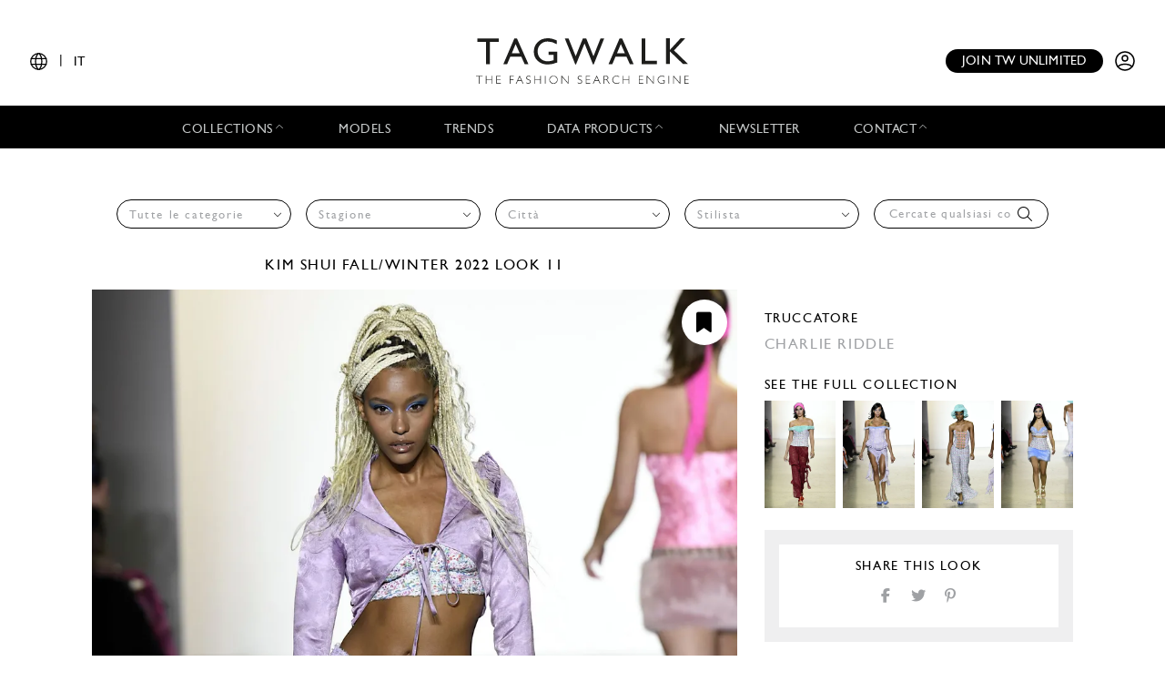

--- FILE ---
content_type: text/html; charset=UTF-8
request_url: https://www.tag-walk.com/it/look/327660
body_size: 98435
content:
<!DOCTYPE html>
<html lang="it" data-env="prod" class="">
<head>
    <meta charset="UTF-8">

    <!-- Google Tag Manager -->
    <script>(function(w,d,s,l,i){w[l]=w[l]||[];w[l].push({'gtm.start':
                new Date().getTime(),event:'gtm.js'});var f=d.getElementsByTagName(s)[0],
            j=d.createElement(s),dl=l!='dataLayer'?'&l='+l:'';j.async=true;j.src=
            'https://www.googletagmanager.com/gtm.js?id='+i+dl;f.parentNode.insertBefore(j,f);
        })(window,document,'script','dataLayer','GTM-T89MF84');</script>
    <!-- End Google Tag Manager -->
    <meta name="viewport" content="width=device-width, initial-scale=1, shrink-to-fit=no">
        <meta name="description" content="Fashion Week New York Fall/Winter 2022 look 11 from the Kim Shui collection womenswear">
        <link rel="canonical" href="https://www.tag-walk.com/it/look/327660">
            <meta property="og:site_name" content="Tagwalk"/>
        <meta property="og:type" content="website"/>
        <meta property="og:locale" content="it_IT"/>
        <meta property="og:url" content="https://www.tag-walk.com/it/look/327660"/>
        <meta name="p:domain_verify" content="fdffceabe10e690252506851ef581dd5"/>
        <meta property="fb:app_id" content="1042523515819338"/>
                                <link rel="alternate"
                  hreflang="en"
                  href="/en/look/327660"/>
                                <link rel="alternate"
                  hreflang="fr"
                  href="/fr/look/327660"/>
                                <link rel="alternate"
                  hreflang="it"
                  href="/it/look/327660"/>
                                <link rel="alternate"
                  hreflang="es"
                  href="/es/look/327660"/>
                                <link rel="alternate"
                  hreflang="zh"
                  href="/zh/look/327660"/>
        
                    <meta property="og:locale:alternate" content="fr_FR"/>
                            <meta property="og:locale:alternate" content="en_GB"/>
                            <meta property="og:locale:alternate" content="es_ES"/>
                                    <meta property="og:locale:alternate" content="zh_CN"/>
                <script type="application/ld+json">
{
    "@context": "http://schema.org",
    "@type": "Organization",
    "name": "Tagwalk",
    "url": "https://www.tag-walk.com/",
    "logo": "https://www.tag-walk.com/images/tagwalk-logo.png",
    "contactPoint": [
        {
            "@type": "ContactPoint",
            "email": "info@tag-walk.com",
            "contactOption": "toll-free"
        },
        {
            "@type": "ContactPoint",
            "email": "tech@tag-walk.com",
            "contactType": "technical support",
            "contactOption": "toll-free"
        }
    ]
}
</script>
    
    <meta property="og:type" content="article"/>
    <meta property="og:title" content="Tagwalk: il motore di ricerca della moda"/>
    <meta property="og:description" content="Fashion Week New York Fall/Winter 2022 look 11 from the Kim Shui collection womenswear"/>
    <meta property="og:image" content="https://cdn.tag-walk.com/og_image/kim-shui-aw22-0012-911f97.jpg"/>
    <meta property="og:image:alt" content="Kim Shui FW22 womenswear #11"/>
    <meta property="og:image:type" content="image/jpeg"/>
    <script type="application/ld+json">
        {
            "@context": "https://schema.org",
            "@type": "Article",
            "author": {
                "@context": "http://schema.org",
                "@type": "Organization",
                "name": "Tagwalk"
            },
            "datePublished": "2022-02-13T11:38:49+00:00",
            "dateModified": "2025-07-31T20:51:05+00:00",
            "description": "Fashion Week New York Fall/Winter 2022 look 11 from the Kim Shui collection womenswear",
            "headline": "Kim Shui FW22 womenswear #11",
            "image": [
                "https://cdn.tag-walk.com/og_image/kim-shui-aw22-0012-911f97.jpg",
                "https://cdn.tag-walk.com/view/kim-shui-aw22-0012-911f97.jpg",
                "https://cdn.tag-walk.com/zoom/kim-shui-aw22-0012-911f97.jpg"
            ],
            "publisher": {
                "@context": "http://schema.org",
                "@type": "Organization",
                "name": "Tagwalk",
                "logo": {
                    "@context": "http://schema.org",
                    "@type": "ImageObject",
                    "height": 1024,
                    "url": "https://www.tag-walk.com/images/tagwalk-logo.png",
                    "width": 220
                }
            }
        }


    </script>
    <title>    Kim Shui FW22 womenswear #11
    - Tagwalk: il motore di ricerca della moda
</title>
    <link href="https://cdn.tag-walk.com/fontawesome/css/fontawesome.min.css" rel="stylesheet">
<link href="https://cdn.tag-walk.com/fontawesome/css/regular.min.css" rel="stylesheet">
<link href="https://cdn.tag-walk.com/fontawesome/css/light.min.css" rel="stylesheet">
<link href="https://cdn.tag-walk.com/fontawesome/css/solid.min.css" rel="stylesheet">
<link href="https://cdn.tag-walk.com/fontawesome/css/brands.min.css" rel="stylesheet">
                            <link rel="stylesheet" href="/build/app.24485149.css">
            
    <link rel="stylesheet" href="/build/look_show.1e7674c9.css">
    <script type="application/ld+json">[
    {
        "@context": "https://schema.org",
        "@type": "MobileApplication",
        "name": "Tagwalk",
        "operatingSystem": "Android 5.0 and up",
        "applicationCategory": "https://schema.org/LifestyleApplication",
        "applicationSubCategory": "Beauty",
        "installUrl": "https://play.google.com/store/apps/details?id=com.tagwalk.tagwalk",
        "fileSize": "50MB",
        "softwareVersion": "1.0.2",
        "offers": {
            "@type": "Offer",
            "price": "0.00",
            "priceCurrency": "EUR"
        }
    },
    {
        "@context": "https://schema.org",
        "@type": "MobileApplication",
        "name": "Tagwalk",
        "operatingSystem": "iOS 10.0 and up",
        "applicationCategory": "https://schema.org/LifestyleApplication",
        "applicationSubCategory": "Beauty",
        "installUrl": "https://itunes.apple.com/us/app/tagwalk/id1435948980",
        "fileSize": "91.3MB",
        "softwareVersion": "1.0.2",
        "offers": {
            "@type": "Offer",
            "price": "0.00",
            "priceCurrency": "EUR"
        }
    }
]
</script>
</head>
<body>
<!-- Google Tag Manager (noscript) -->
<noscript>
    <iframe src="https://www.googletagmanager.com/ns.html?id=GTM-T89MF84"
            height="0" width="0" style="display:none;visibility:hidden"></iframe>
</noscript>
<!-- End Google Tag Manager (noscript) -->


<div class="os-device-banner d-none">
    <div class="os-device-content">
        <div class="os-device-details">
            <div class="os-device-message">
                Tagwalk è disponibile anche su Google Play e App Store.
            </div>
            <div class="os-device-badge">
                <a href="#">
                    <img src="data:," id="badge" alt="store-badge" class="os-badge">
                </a>
            </div>
        </div>
    </div>
    <div class="os-device-close">
        <i class="iconoir-xmark" id="close-message" aria-hidden="true"></i>
    </div>
</div>
    <div class="tds">
    <a href="#" class="link-url">
        <div id="promoBand">
            <p class="main-text"></p>
            <p class="link-text"></p>
        </div>
    </a>
    <header id="header">
        <div class="menu-trigger">
            <span class="open-menu">
                <i class="iconoir-menu"></i>
                <span>MENU</span>
            </span>
            <i class="iconoir-xmark close-menu"></i>
        </div>
        <div class="locale-selector">
                        <div class="locale-selector--current">
                <i class="iconoir-language"></i> | <span>IT</span>
            </div>
            <div class="locale-selector--choices">
                                    <a href="/en/look/327660">
                        EN
                    </a>
                    <span>|</span>                                    <a href="/es/look/327660">
                        ES
                    </a>
                    <span>|</span>                                    <a href="/fr/look/327660">
                        FR
                    </a>
                    <span>|</span>                                    <a href="/it/look/327660" class="active">
                        IT
                    </a>
                    <span>|</span>                                    <a href="/zh/look/327660">
                        中文
                    </a>
                                                </div>
        </div>
        <div id="logo">
            <a href="/it/">
                <img src="/images/tagwalk-logo.svg" alt="Logo Tagwalk">
            </a>
        </div>
        <div id="account-menu" class="flex-center">
            <a href="/it/premium-memberships?utm_source=header&amp;need_login=no" class="btn-compact">
                Join TW unlimited
            </a>
            <div class="account-menu--logged-in">
                <button class="tds-dropdown-toggle icon" aria-haspopup="true" aria-expanded="false">
                    <i class="iconoir-profile-circle-filled"></i>
                    <i class="iconoir-nav-arrow-down"></i>
                </button>
                <div class="tds-dropdown">
                    <div id="identifierBlock"></div>
                    <div class="separator"></div>
                    <a href="/it/moodboards">Moodboards</a>
                    <a class="newsletter-subscribe"
                       href="/it/newsletter/subscribe?newsletter_source=user_menu">Iscriviti alla newsletter</a>
                    <a href="/it/user/account">Dettagli account</a>
                    <a class="manage-collections" data-modal-target="#designerSelectModal"
                       href="#">Gestisci le raccolte</a>
                    <a href="/it/auth/logout">Disconnettersi</a>
                </div>
            </div>
            <a href="/it/auth" class="account-menu--logged-out">
                <i class="iconoir-profile-circle"></i>
            </a>
        </div>
    </header>

    <nav id="menu">
        <ul>
            <li class="sub-menu-trigger">
                <span class="nav-item dropdown-nav-item">
                    Collections
                    <i class="iconoir-nav-arrow-up"></i>
                </span>
                <div class="sub-menu">
                    <ul>
                        <li>
                            <a href="/it/look/search?type=woman">
                                Womenswear
                            </a>
                        </li>
                        <li>
                            <a href="/it/look/search?type=accessory">
                                Womenswear accessories
                            </a>
                        </li>
                        <li>
                            <a href="/it/look/search?type=man">
                                Menswear
                            </a>
                        </li>
                        <li>
                            <a href="/it/look/search?type=accessory-man">
                                Menswear accessories
                            </a>
                        </li>
                        <li>
                            <a href="/it/look/search?type=couture">
                                Couture
                            </a>
                        </li>
                    </ul>
                </div>
            </li>
            <li>
                <a href="/it/model" class="nav-item">
                    Models
                </a>
            </li>
            <li>
                <a href="/it/trends" class="nav-item">
                    Trends
                </a>
            </li>
            <li class="sub-menu-trigger">
                <span class="nav-item dropdown-nav-item">
                    Data products
                    <i class="iconoir-nav-arrow-up"></i>
                </span>
                <div class="sub-menu">
                    <ul>
                        <li>
                            <a href="/it/reports" id="navInsights">
                                Insights
                                <span id="insightsCount"></span>
                            </a>
                        </li>
                        <li>
                            <a href="/it/data-products/dashboard">
                                Data dashboard
                            </a>
                        </li>
                    </ul>
                </div>
            </li>
            <li>
                <a href="/it/newsletter/subscribe?newsletter_source=navigation_bar" class="nav-item">
                    Newsletter
                </a>
            </li>
            <li class="sub-menu-trigger">
                <span class="nav-item dropdown-nav-item">
                    Contact
                    <i class="iconoir-nav-arrow-up"></i>
                </span>
                <div class="sub-menu">
                    <ul>
                        <li>
                            <a href="/it/brand-visibility">
                                Brand visibility
                            </a>
                        </li>
                        <li>
                            <a href="/it/premium-memberships?utm_source=header&amp;need_login=no">
                                Premium membership
                            </a>
                        </li>
                        <li>
                            <a href="/it/tagwalk-for-education?utm_source=header">
                                Tagwalk for education
                            </a>
                        </li>
                        <li>
                            <a href="/it/job-offers">
                                Join our team
                            </a>
                        </li>
                        <li>
                            <a href="/it/about-us">
                                About us
                            </a>
                        </li>
                    </ul>
                </div>
            </li>
            <li>
                <a href="/it/premium-memberships?utm_source=header&amp;need_login=no" id='joinUnlimited' class="nav-item btn-secondary">
                    Join TW unlimited
                </a>
            </li>
        </ul>
    </nav>
    <div class="sub-menu-background"></div>

    <div id="designerSelectModal" class="modal" role="dialog" aria-hidden="true"
    >
    <i class="iconoir-xmark close-modal"></i>
    <h6>Seleziona un progettista</h6>
    <p class="mb-s">Scegli un designer che vuoi gestire / carica la collezione</p>
    <div class="select">
        <select id="brandManagerDesigners" data-path="designer_autocomplete" class="form-control" name="designer">
            <option selected disabled>Please, select a designer from the list below</option>
        </select>
    </div>
    <button type="button" class="btn d-none" id="confirmDesigners">Salva</button>
</div>

</div>

<main data-route="look_show"
      data-route-params="{&quot;_locale&quot;:&quot;it&quot;,&quot;slug&quot;:&quot;327660&quot;}"
      data-source=""
      data-utm-source=""
      data-utm-content=""
      data-current-page="1"
      data-sessid=""
            >
        <div class="page-title"></div>
            <div
            class="filters-block"
            data-clear-icon='<svg xmlns="http://www.w3.org/2000/svg"
     width="16px"
     height="16px"
     viewBox="0 0 16 16"
     enable-background="new 0 0 16 16"
     xml:space="preserve">
<g>
    <line fill="none"
          stroke="#9EA0A3"
          stroke-width="1"
          x1="0"
          y1="0"
          x2="16"
          y2="16"
          class="svg-element"/>
    <line fill="none"
          stroke="#9EA0A3"
          stroke-width="1"
          x1="0"
          y1="16"
          x2="16"
          y2="0"
          class="svg-element"/>
</g>
</svg>
'
        >            <div class="filters-container">
    <form method="get" action="/it/look/search" class="filters">
    <div class="filter filter-type filter-sticky-col-5 ">
        <select id="type" name="type" data-placeholder="Tutte le categorie" class="form-control"><option value=""></option><option value="accessory">Womenswear Accessories</option><option value="accessory-man">Menswear Accessories</option><option value="couture">Couture</option><option value="man">Menswear</option><option value="woman">Womenswear</option></select>
    </div>
    <div class="filter filter-season filter-sticky-col-5 ">
        <select id="season" name="season" data-placeholder="Stagione" class="form-control"><option value=""></option><option value="fall-winter-2026">Fall/Winter 2026</option><option value="pre-fall-2026">Pre-Fall 2026</option><option value="spring-summer-2026">Spring/Summer 2026</option><option value="resort-2026">Resort 2026</option><option value="fall-winter-2025">Fall/Winter 2025</option><option value="pre-fall-2025">Pre-Fall 2025</option><option value="spring-summer-2025">Spring/Summer 2025</option><option value="resort-2025">Resort 2025</option><option value="fall-winter-2024">Fall/Winter 2024</option><option value="pre-fall-2024">Pre-Fall 2024</option><option value="spring-summer-2024">Spring/Summer 2024</option><option value="resort-2024">Resort 2024</option><option value="fall-winter-2023">Fall/Winter 2023</option><option value="pre-fall-2023">Pre-Fall 2023</option><option value="spring-summer-2023">Spring/Summer 2023</option><option value="resort-2023">Resort 2023</option><option value="fall-winter-2022">Fall/Winter 2022</option><option value="pre-fall-2022">Pre-Fall 2022</option><option value="spring-summer-2022">Spring/Summer 2022</option><option value="resort-2022">Resort 2022</option><option value="fall-winter-2021">Fall/Winter 2021</option><option value="pre-fall-2021">Pre-Fall 2021</option><option value="spring-summer-2021">Spring/Summer 2021</option><option value="resort-2021">Resort 2021</option><option value="fall-winter-2020">Fall/Winter 2020</option><option value="pre-fall-2020">Pre-Fall 2020</option><option value="spring-summer-2020">Spring/Summer 2020</option><option value="resort-2020">Resort 2020</option><option value="fall-winter-2019">Fall/Winter 2019</option><option value="pre-fall-2019">Pre-Fall 2019</option><option value="spring-summer-2019">Spring/Summer 2019</option><option value="resort-2019">Resort 2019</option><option value="fall-winter-2018">Fall/Winter 2018</option><option value="pre-fall-2018">Pre-Fall 2018</option><option value="spring-summer-2018">Spring/Summer 2018</option><option value="resort-2018">Resort 2018</option><option value="fall-winter-2017">Fall/Winter 2017</option><option value="pre-fall-2017">Pre-Fall 2017</option><option value="spring-summer-2017">Spring/Summer 2017</option><option value="resort-2017">Resort 2017</option><option value="fall-winter-2016">Fall/Winter 2016</option></select>
    </div>
    <div class="filter filter-city filter-sticky-col-5 ">
        <select id="city" name="city" data-placeholder="Città" class="form-control"><option value=""></option><option value="paris">Paris</option><option value="new-york">New York</option><option value="milan">Milan</option><option value="london">London</option><option value="florence">Florence - Pitti</option></select>
    </div>
    <div class="filter filter-designer filter-sticky-col-5 ">
        <select id="designer" name="designer" data-placeholder="Stilista" class="form-control"><option value=""></option><option value="032c-cosmic-workshop">032c</option><option value="16-arlington">16Arlington</option><option value="1886">1886 - Saudi 100</option><option value="1x1-studio">1x1 STUDIO</option><option value="22-4-hommes">22/4 Hommes</option><option value="3-1-phillip-lim">3.1 Phillip Lim</option><option value="3-paradis">3.PARADIS</option><option value="44-label-group">44 Label Group</option><option value="5000">5000</option><option value="8on8">8ON8</option><option value="a-cold-wall">A Cold Wall</option><option value="a-company">A--Company</option><option value="a-detacher">A Detacher</option><option value="a-p-c-sacai">A.P.C SACAI</option><option value="a-p-c-suzanne-koller-interaction-2">A.P.C. SUZANNE KOLLER INTERACTION #2</option><option value="a-potts">A. POTTS</option><option value="a-w-a-k-e-mode">A.W.A.K.E MODE</option><option value="aalto">Aalto</option><option value="aaron-esh">Aaron Esh</option><option value="abadia">Abadia - Saudi 100</option><option value="abdel-el-tayeb">Abdel El Tayeb</option><option value="abra">Abra</option><option value="ac9">AC9</option><option value="accidental-cutting">Accidental Cutting</option><option value="achilles-ion-gabriel">Achilles Ion Gabriel</option><option value="acne-studios">Acne Studios</option><option value="act-ndeg1">Act n°1</option><option value="adam-lippes">Adam Lippes</option><option value="adam-selman">Adam Selman</option><option value="adeam">Adeam</option><option value="adidas">ADIDAS</option><option value="adidas-x-bad-bunny">Adidas x Bad Bunny</option><option value="adidas-x-pharell-williams">Adidas x Pharrell Williams</option><option value="adidas-x-song-for-the-mute">Adidas x Song for the Mute</option><option value="adidas-x-spezial">Adidas x Spezial</option><option value="adidas-x-sporty-rich">Adidas x Sporty &amp; Rich</option><option value="adidas-x-terrex-x-and-wander">Adidas x Terrex and Wander</option><option value="adidas-x-wales-bonner">Adidas x Wales Bonner</option><option value="adidas-x-y3">Adidas x Y-3</option><option value="adrianne-weber">Adrianne Weber</option><option value="adult">Adult</option><option value="aelis">Aelis</option><option value="aeyde">AEYDE</option><option value="af-vandevorst">AF Vandevorst</option><option value="affair">Affair</option><option value="afterhomework">Afterhomework</option><option value="aganovich">Aganovich</option><option value="agi-sam">Agi &amp; Sam</option><option value="agnes-b">Agnès B</option><option value="agnona">Agnona</option><option value="agr">AGR</option><option value="ahluwalia">Ahluwalia</option><option value="aigner">Aigner</option><option value="aisenberg">AISENBERG</option><option value="aiste-hong">Aiste Hong</option><option value="aknvas">AKNVAS</option><option value="akris">Akris</option><option value="alaia">Alaïa</option><option value="alainpaul">Alainpaul</option><option value="alberta-ferretti">Alberta Ferretti</option><option value="alberta-ferretti-limited-edition">Alberta Ferretti Limited Edition</option><option value="alberto-zambelli">Alberto Zambelli</option><option value="albino-teodoro">Albino Teodoro</option><option value="alejandra-alonso-rojas">Alejandra Alonso Rojas</option><option value="alessandra-rich">Alessandra Rich</option><option value="alessandro-trincone">Alessandro Trincone</option><option value="alex-martin">Alex Martin</option><option value="alex-mullins">Alex Mullins</option><option value="alexa-chung">Alexa Chung</option><option value="alexander-mcqueen">McQueen</option><option value="alexander-wang">Alexander Wang</option><option value="alexandra-moura">Alexandra Moura</option><option value="alexandre-vauthier">Alexandre Vauthier</option><option value="alexis-mabille">Alexis Mabille</option><option value="alfeya-valrina">ALFEYA VALRINA</option><option value="alice-olivia">Alice + Olivia</option><option value="alighieri">Alighieri</option><option value="alighieri-atelier">Alighieri Atelier</option><option value="alighieri-x-tl-180">Alighieri x TL 180</option><option value="all-blues">All Blues</option><option value="all-in">ALL–IN</option><option value="alled-martinez">ALLED-MARTINEZ</option><option value="altuzarra">Altuzarra</option><option value="alyx">Alyx</option><option value="ambush">Ambush</option><option value="amelie-pichard">Amélie Pichard</option><option value="ami">Ami</option><option value="amiri">Amiri</option><option value="anais-jourden">Anaïs Jourden</option><option value="andersson-bell">Andersson Bell</option><option value="andrea-crews">Andrea Crews</option><option value="andrea-pompilio">Andrea Pompilio</option><option value="andreadamo">Andreadamo</option><option value="andreas-kronthaler-for-vivienne-westwood">Andreas Kronthaler for Vivienne Westwood</option><option value="andrew-gn">Andrew GN</option><option value="andrew-kwon">Andrew Kwon</option><option value="angel-chen">Angel Chen</option><option value="angus-chiang">Angus Chiang</option><option value="aniye-records">Aniye Records</option><option value="ann-demeulemeester">Ann Demeulemeester</option><option value="anna-mason">Anna Mason</option><option value="anna-october">Anna October</option><option value="anna-sui">Anna Sui</option><option value="annakiki">Annakiki</option><option value="anne-sofie-madsen">Anne Sofie Madsen</option><option value="annie-s-ibiza">Annie&#039;s Ibiza</option><option value="anonlychild">anOnlyChild</option><option value="anrealage">Anrealage</option><option value="anteprima">Anteprima</option><option value="anthony-vaccarello">Anthony Vaccarello</option><option value="antik-batik">Antik Batik</option><option value="anton-belinskiy">Anton Belinskiy</option><option value="antonio-berardi">Antonio Berardi</option><option value="antonio-grimaldi">Antonio Grimaldi</option><option value="antonio-marras">Antonio Marras</option><option value="antonio-riva">Antonio Riva</option><option value="anya-hindmarch">Anya Hindmarch</option><option value="apc">Apc</option><option value="apoa">APOA - Saudi 100</option><option value="apujan">APUJAN</option><option value="aquilano-rimondi">Aquilano Rimondi</option><option value="ardazaei">ArdAzAei</option><option value="area">Area</option><option value="arias">Arias</option><option value="art-school">Art School</option><option value="arthur-arbesser">Arthur Arbesser</option><option value="arturo-obegero">ARTURO OBEGERO</option><option value="asai">Asai</option><option value="ashi-studio">Ashi Studio</option><option value="ashish">Ashish</option><option value="ashley-williams">Ashley Williams</option><option value="ashlyn">Ashlyn</option><option value="ashlyn-so">Ashlyn So</option><option value="ashwaq-almarshad-couture">Ashwaq Almarshad Couture - Saudi 100</option><option value="asquin">ASQUIN</option><option value="assembly">Assembly</option><option value="astrid-andersen">Astrid Andersen</option><option value="atelier-ndigo">Atelier Ndigo</option><option value="atelier-versace">Atelier Versace</option><option value="atlein">Atlein</option><option value="atsushi-nakashima">Atsushi Nakashima</option><option value="au-jour-le-jour">Au Jour Le Jour</option><option value="auralee">AURALEE</option><option value="avavav">AVAVAV</option><option value="avellano">AVELLANO</option><option value="avoc">Avoc</option><option value="awaken-saudi-100">Awaken - Saudi 100</option><option value="awge">AWGE</option><option value="az-factory">AZ Factory</option><option value="azzaro">Azzaro</option><option value="bach-mai">Bach Mai</option><option value="badgley-mischka">Badgley Mischka</option><option value="baja-east">Baja East</option><option value="balenciaga">Balenciaga</option><option value="bally">Bally</option><option value="balmain">Balmain</option><option value="band-of-outsiders">Band of Outsiders</option><option value="barbara-bui">Barbara Bui</option><option value="barbara-casasola">Barbara Casasola</option><option value="barragan">Barragan</option><option value="barrie">Barrie</option><option value="basscoutur">Basscoutur</option><option value="batsheva">Batsheva</option><option value="bcbg-maxazria">BCBG MAXAZRIA</option><option value="beautiful-people">Beautiful People</option><option value="bed-jw-ford">BED j.w. FORD</option><option value="benetton">BENETTON</option><option value="benetton-x-jean-charles-de-castelbajac">BENETTON x JEAN-CHARLES DE CASTELBAJAC</option><option value="benjamin-benmoyal">Benjamin Benmoyal</option><option value="berluti">Berluti</option><option value="berthold">Berthold</option><option value="bethany-williams">Bethany Williams</option><option value="bevza">Bevza</option><option value="bianca-saunders">Bianca Saunders</option><option value="bibhu-mohapatra">Bibhu Mohapatra</option><option value="billionaire">Billionaire</option><option value="billy-reid">Billy Reid</option><option value="birkenstock-1774">Birkenstock 1774</option><option value="bishme-cromartie">Bishme Cromartie</option><option value="blindness">Blindness</option><option value="blood-brother">Blood Brother</option><option value="bluemarble">Bluemarble</option><option value="blugirl">Blugirl</option><option value="blumarine">Blumarine</option><option value="bmuet-te">BMUET(TE)</option><option value="bobby-abley">Bobby Abley</option><option value="bobkova">BOBKOVA</option><option value="bode">Bode</option><option value="boglioli">Boglioli</option><option value="bora-aksu">Bora Aksu</option><option value="boramy-viguier">Boramy Viguier</option><option value="boris-bidjan-saberi">Boris Bidjan Saberi</option><option value="bosideng">Bosideng</option><option value="boss">Boss</option><option value="bottega-veneta">Bottega Veneta</option><option value="botter">Botter</option><option value="bouchra-jarrar">Bouchra Jarrar</option><option value="boyarovskaya">BOYAROVSKAYA</option><option value="brandon-maxwell">Brandon Maxwell</option><option value="brioni">Brioni</option><option value="brock-collection">Brock Collection</option><option value="brognano">Brognano</option><option value="bronx-banco">Bronx &amp; Banco</option><option value="brooks-brothers">Brooks Brothers</option><option value="brora">Brora</option><option value="brunello-cucinelli">Brunello Cucinelli</option><option value="buci">Buci</option><option value="budapest-select">BUDAPEST SELECT</option><option value="buerlangma">Buerlangma</option><option value="burberry">Burberry</option><option value="burc-akyol">Burc Akyol</option><option value="by-far">By Far</option><option value="byblos-milano">Byblos Milano</option><option value="byronesque-balenciaga-by-nicolas-ghesquiere-industry-only-sale">Byronesque: Balenciaga by Nicolas Ghesquière Industry Only Sale</option><option value="c-plus-series">C+Plus Series</option><option value="c2h4">C2H4</option><option value="cadet">Cadet</option><option value="calcaterra">Calcaterra</option><option value="calvin-klein-collection">Calvin Klein Collection</option><option value="calvin-luo">Calvin Luo</option><option value="cameron-kham">Cameron Kham</option><option value="campillo">Campillo</option><option value="capucci">Capucci</option><option value="carel">Carel</option><option value="carlos-campos">Carlos Campos</option><option value="carlota-barrera">Carlota Barrera</option><option value="carolina-herrera">Carolina Herrera</option><option value="carven">Carven</option><option value="carvil">Carvil</option><option value="casablanca">Casablanca</option><option value="casely-hayford">Casely-Hayford</option><option value="cdlm">CDLM</option><option value="cecilie-bahnsen">Cecilie Bahnsen</option><option value="cedric-charlier">Cédric Charlier</option><option value="celia-kritharioti">Celia Kritharioti</option><option value="celine">Celine</option><option value="cerruti-1881">Cerruti 1881</option><option value="cfcl">CFCL</option><option value="cg">CG</option><option value="chador">Chador - Saudi 100</option><option value="chalayan">Chalayan</option><option value="chanel">Chanel</option><option value="chanel-coco-crush">Chanel Coco Crush</option><option value="chanel-vintage">Chanel Vintage</option><option value="charles-de-vilmorin">Charles de Vilmorin</option><option value="charles-jeffrey-loverboy">Charles Jeffrey LOVERBOY</option><option value="charlie-constantinou">Charlie Constantinou</option><option value="charmaleena">Charmaleena - Saudi 100</option><option value="chau-rising">Chau Rising</option><option value="chen-peng">Chen Peng</option><option value="chet-lo">Chet Lo</option><option value="chiara-boni">Chiara Boni</option><option value="chika-kisada">Chika Kisada</option><option value="children-of-the-discordance">Children of the discordance</option><option value="chloe">Chloé</option><option value="chocheng">Chocheng</option><option value="chopova-lowena">Chopova Lowena</option><option value="christian-cowan">Christian Cowan</option><option value="christian-dada">Christian Dada</option><option value="christian-dior">Dior</option><option value="christian-louboutin">Christian Louboutin</option><option value="christian-siriano">Christian Siriano</option><option value="christian-wijnants">Christian Wijnants</option><option value="christoph-rumpf">Christoph Rumpf</option><option value="christophe-josse">Christophe Josse</option><option value="christopher-esber">Christopher Esber</option><option value="christopher-john-rogers">Christopher John Rogers</option><option value="christopher-kane">Christopher Kane</option><option value="christopher-raeburn-1">Christopher Raeburn</option><option value="chromat">Chromat</option><option value="cinq-a-sept">Cinq à Sept</option><option value="cividini">Cividini</option><option value="claudia-li">Claudia Li</option><option value="cmmn-swdn">CMMN SWDN</option><option value="coach-1941">Coach</option><option value="colin-locascio">Colin Locascio</option><option value="collina-strada">Collina Strada</option><option value="colovos">Colovos</option><option value="comme-des-garcons">Comme des Garçons</option><option value="comme-des-garcons-homme-plus">Comme des Garçons Homme Plus</option><option value="concept-korea">Concept Korea</option><option value="conner-ives">Conner Ives</option><option value="cool-tm">COOL TM*</option><option value="coperni">Coperni</option><option value="coralie-marabelle">Coralie Marabelle</option><option value="cormio">Cormio</option><option value="cos">Cos</option><option value="costume-national">Costume National</option><option value="cottweiler">Cottweiler</option><option value="courreges">Courrèges</option><option value="craig-green">Craig Green</option><option value="creatures-of-comfort">Creatures of Comfort</option><option value="creatures-of-the-wind">Creatures of the Wind</option><option value="cristiano-burani">Cristiano Burani</option><option value="cucculelli-shaheen">Cucculelli Shaheen</option><option value="cushnie">Cushnie</option><option value="cushnie-et-ochs">Cushnie et Ochs</option><option value="cushnie-x-lee-jeans">CUSHNIE  X LEE JEANS</option><option value="custo-barcelona">Custo Barcelona</option><option value="cyclas">Cyclas</option><option value="cynthia-rowley">Cynthia Rowley</option><option value="d-gnak">D.GNAK</option><option value="da-da-diane-ducasse">DA/DA Diane Ducasse</option><option value="daizy-shely">Daizy Shely</option><option value="daks">Daks</option><option value="dalpaos">Dalpaos</option><option value="damir-doma">Damir Doma</option><option value="damo-wang">Damo Wang</option><option value="dan-liu">Dan Liu</option><option value="daniel-w-fletcher">Daniel W Fletcher</option><option value="daniela-gregis">Daniela Gregis</option><option value="danshan">Danshan</option><option value="darja-donezz">DARJA DONEZZ</option><option value="davi-paris">Davi Paris</option><option value="david-catalan">David Catalan</option><option value="david-koma">David Koma</option><option value="dawei">Dawei</option><option value="dazluq">Dazluq - Saudi 100</option><option value="deborah-lyons">Deborah Lyons</option><option value="deity-1">Deity</option><option value="del-core">Del Core</option><option value="delarge">Delarge</option><option value="delpozo">Delpozo</option><option value="demoo-parkchoonmoo">Demoo Parkchoonmoo</option><option value="dennis-basso">Dennis Basso</option><option value="denzil-patrick">Denzil Patrick</option><option value="derek-lam">Derek Lam</option><option value="derrick">DERRICK</option><option value="desigual">Desigual</option><option value="deveaux">Deveaux</option><option value="dhruva-kapoor">Dhruv Kapoor</option><option value="di-petsa">Di Petsa</option><option value="diane-von-furstenberg">Diane von Furstenberg</option><option value="dice-kayek">Dice Kayek</option><option value="didu">Didu</option><option value="diesel">DIESEL</option><option value="diesel-black-gold">Diesel Black Gold</option><option value="dilara-findikoglu">Dilara Findikoglu</option><option value="dima-leu">Dima Leu</option><option value="diogo-miranda">Diogo Miranda</option><option value="dion-lee">Dion Lee</option><option value="dior-homme">Dior Homme</option><option value="diotima">Diotima</option><option value="dirk-bikkembergs">Dirk Bikkembergs</option><option value="dirty-pineapple">Dirty Pineapple</option><option value="dkny">DKNY</option><option value="dolce-gabbana">Dolce &amp; Gabbana</option><option value="dondup">Dondup</option><option value="dorhout-mees">Dorhout Mees</option><option value="doublet">Doublet</option><option value="dreaming-eli">Dreaming Eli</option><option value="dries-van-noten">Dries Van Noten</option><option value="drole-de-monsieur">Drôle de Monsieur</option><option value="drome">DROMe</option><option value="dsquared2">Dsquared2</option><option value="duncan">Duncan</option><option value="dundas">Dundas</option><option value="dunhill">Dunhill</option><option value="dur-doux">Dur Doux</option><option value="duran-lantink">Duran Lantink</option><option value="e-tautz">E. Tautz</option><option value="each-x-other">Each x Other</option><option value="eckhaus-latta">Eckhaus Latta</option><option value="edeline-lee">Edeline Lee</option><option value="edithmarcel">Edithmarcel</option><option value="edun">Edun</option><option value="edward-crutchley">EDWARD CRUTCHLEY</option><option value="eenk">EENK</option><option value="efm-engineered-for-motion">EFM Engineered For Motion</option><option value="eftychia">Eftychia</option><option value="egonlab">EGONlab</option><option value="elena-velez">Elena Velez</option><option value="elenareva">ELENAREVA</option><option value="eleventy">Eleventy</option><option value="elie-saab">Elie Saab</option><option value="elie-tahari">Elie Tahari</option><option value="elisabetta-franchi">Elisabetta Franchi</option><option value="ellery">Ellery</option><option value="emanuel-ungaro">Emanuel Ungaro</option><option value="emilia-wickstead">Emilia Wickstead</option><option value="emilio-de-la-morena">Emilio de la Morena</option><option value="emporio-armani">Emporio Armani</option><option value="enfants-riches-deprimes">Enfants Riches Déprimés</option><option value="erdem">Erdem</option><option value="eric-bompard">Eric Bompard</option><option value="erigo">Erigo</option><option value="erika-cavallini">Erika Cavallini</option><option value="erin-fetherston">Erin Fetherston</option><option value="erl">ERL</option><option value="ermanno-scervino">Ermanno Scervino</option><option value="ermenegildo-zegna">ZEGNA</option><option value="ernest-w-baker">Ernest W. Baker</option><option value="escada">Escada</option><option value="esteban-cortazar">Esteban Cortazar</option><option value="ester-manas">Ester Manas</option><option value="etro">Etro</option><option value="etudes">Études Studio</option><option value="eudon-choi-1">Eudon Choi</option><option value="ex-infinitas">Ex Infinitas</option><option value="fabio-quaranta">Fabio Quaranta</option><option value="fabrizio-viti">Fabrizio Viti</option><option value="facetasm">Facetasm</option><option value="faith-connexion">Faith Connexion</option><option value="family-first">Family First</option><option value="fashion-east">Fashion East</option><option value="fashion-jewellery">Fashion Jewellery</option><option value="faustine-steinmetz">Faustine Steinmetz</option><option value="fausto-puglisi">Fausto Puglisi</option><option value="fay">Fay</option><option value="fe-noel">Fe Noel</option><option value="fear-of-god">Fear of God</option><option value="feben">Feben</option><option value="federico-cina">Federico Cina</option><option value="fendi">Fendi</option><option value="feng-chen-wang">Feng Chen Wang</option><option value="fenty-x-puma-by-rihanna">Fenty x Puma by Rihanna</option><option value="ferrari">Ferrari</option><option value="festival-de-hyeres-2019">Festival de Hyères 2019</option><option value="festival-de-hyeres-2022">Festival de Hyères 2022</option><option value="fforme">FFORME</option><option value="fila">Fila</option><option value="fiorucci">Fiorucci</option><option value="florentina-leitner">Florentina Leitner</option><option value="foo-and-foo">Foo and Foo</option><option value="fracomina">Fracomina</option><option value="francesca-liberatore">Francesca Liberatore</option><option value="francesco-murano">Francesco Murano</option><option value="francesco-scognamiglio">Francesco Scognamiglio</option><option value="francesco-smalto">Francesco Smalto</option><option value="franck-sorbier">Franck Sorbier</option><option value="frankie-morello">Frankie Morello</option><option value="frederick-anderson">Frederick Anderson</option><option value="frolov">Frolov</option><option value="fumito-gandryu">Fumito Gandryu</option><option value="fyodor-golan">Fyodor Golan</option><option value="gabe-gordon">Gabe Gordon</option><option value="gabriela-hearst">Gabriela Hearst</option><option value="gabriele-colangelo">Gabriele Colangelo</option><option value="galia-lahav">Galia Lahav</option><option value="gall">GALL</option><option value="galvan-london">Galvan</option><option value="gamut">Gamut</option><option value="gareth-pugh">Gareth Pugh</option><option value="gauchere">GAUCHERE</option><option value="gaurav-gupta">Gaurav Gupta</option><option value="gaya">Gaya</option><option value="gayeon-lee">Gayeon Lee</option><option value="gcds">GCDS</option><option value="genny">Genny</option><option value="georges-chakra">Georges Chakra</option><option value="georges-hobeika">Georges Hobeika</option><option value="georges-wendell">Georges Wendell</option><option value="germanier">Germanier</option><option value="giada">Giada</option><option value="giambattista-valli">Giambattista Valli</option><option value="gilberto-calzolari">Gilberto Calzolari</option><option value="giorgio-armani">Giorgio Armani</option><option value="giorgio-armani-prive">Giorgio Armani Privé</option><option value="giuliva-heritage">Giuliva Heritage</option><option value="giuseppe-di-morabito">Giuseppe Di Morabito</option><option value="givenchy">Givenchy</option><option value="gmbh">GmbH</option><option value="goncalo-peixoto">Goncalo Peixoto</option><option value="gosha-rubchinskiy">Gosha Rubchinskiy</option><option value="gosha-rubchinskiy-x-burberry">Gosha Rubchinskiy x Burberry</option><option value="grace-ling">Grace Ling</option><option value="gravalot">Gravalot</option><option value="grinko">Grinko</option><option value="gucci">Gucci</option><option value="gucci-dapper-dan">GUCCI - DAPPER DAN</option><option value="gunther">Gunther</option><option value="guo-pei">Guo Pei</option><option value="guranda">Guranda</option><option value="gustav-von-aschenbach">Gustav Von Aschenbach</option><option value="guy-laroche">Guy Laroche</option><option value="gypsy-sport">Gypsy Sport</option><option value="h-m-studio">H&amp;M Studio</option><option value="haider-ackermann">Haider Ackermann</option><option value="halpern">Halpern</option><option value="han-kjobenhavn">Han Kjobenhavn</option><option value="happy-sheep">Happy Sheep</option><option value="harri">Harri</option><option value="harris-reed">Harris Reed</option><option value="harry-xu">Harry Xu</option><option value="hazzys">Hazzys</option><option value="head-of-state">HEAD OF STATE</option><option value="hector-maclean">Hector Maclean</option><option value="hed-mayner">Hed Mayner</option><option value="helen-anthony">Helen Anthony</option><option value="heliot-emil">Heliot Emil</option><option value="hellessy">Hellessy</option><option value="helmut-lang">Helmut Lang</option><option value="henrik-vibskov">Henrik Vibskov</option><option value="hermes">Hermès</option><option value="heron-preston">Heron Preston</option><option value="herve-leger">Hervé Leger</option><option value="hilfiger-collection">Hilfiger Collection</option><option value="hindamme-saudi-100">Hindamme - Saudi 100</option><option value="hodakova">Hodakova</option><option value="holzweiler">Holzweiler</option><option value="homme-plisse-issey-miyake">Homme Plissé Issey Miyake</option><option value="homolog">HOMOLOG</option><option value="hood-by-air">Hood by Air</option><option value="house-of-aama">House of Aama</option><option value="house-of-cenmar-saudi-100">House Of Cenmar - Saudi 100</option><option value="house-of-holland">House of Holland</option><option value="hu-bing-selects-consistence">Hu Bing Selects</option><option value="hugo">HUGO</option><option value="hugo-matha">Hugo Matha</option><option value="hui">Hui</option><option value="huishan-zhang">Huishan Zhang</option><option value="hunting-world">Hunting World</option><option value="hyun-mi-nielsen">Hyun Mi Nielsen</option><option value="ia-london">IA London</option><option value="iceberg-1">Iceberg</option><option value="icicle-natural-way-capsule-collection">ICICLE Natural Way Capsule Collection</option><option value="icosae">Icosae</option><option value="ienki-ienki">IENKI IENKI</option><option value="ifm-paris">IFM PARIS</option><option value="im-men">IM MEN</option><option value="imane-ayissi">Imane Ayissi</option><option value="imitation-of-christ">Imitation of Christ</option><option value="ingie-paris">Ingie Paris</option><option value="institution-by-galib-gassanoff">Institution By Galib Gassanoff</option><option value="irene-luft">IRENE LUFT</option><option value="iris-van-herpen">Iris Van Herpen</option><option value="iro">Iro</option><option value="isa-arfen">Isa Arfen</option><option value="isa-boulder">Isa Boulder</option><option value="isabel-benenato">Isabel Benenato</option><option value="isabel-marant">Isabel Marant</option><option value="issey-miyake">Issey Miyake</option><option value="issey-miyake-men">Issey Miyake Men</option><option value="izzue">Izzue</option><option value="j-e-cai">J E CAI</option><option value="j-js-lee">J.JS Lee</option><option value="j-kim">J.Kim</option><option value="j-salinas">J.Salinas</option><option value="j-simone">J.Simone</option><option value="jacquemus">Jacquemus</option><option value="jah-jah">JAH JAH</option><option value="jamie-wei-huang">Jamie Wei Huang</option><option value="jan-jan-van-essche">Jan-Jan Van Essche</option><option value="jane-wade">Jane Wade</option><option value="jarel-zhang">JAREL ZHANG</option><option value="jason-wu">Jason Wu</option><option value="jasper-conran">Jasper Conran</option><option value="jawara-alleyne">Jawara Alleyne</option><option value="jean-paul-gaultier">Jean Paul Gaultier</option><option value="jeanne-friot">Jeanne Friot</option><option value="jeffrey-dodd">Jeffrey Dodd</option><option value="jenn-lee">Jenn Lee</option><option value="jennifer-chamandi">Jennifer Chamandi</option><option value="jenny-packham">Jenny Packham</option><option value="jeremy-scott">Jeremy Scott</option><option value="jil-sander">Jil Sander</option><option value="jill-stuart">Jill Stuart</option><option value="jimmy-choo">Jimmy Choo</option><option value="joeone">JOEONE</option><option value="johanna-parv">Johanna Parv</option><option value="john-elliott">John Elliott</option><option value="john-galliano">John Galliano</option><option value="john-lawrence-sullivan">John Lawrence Sullivan</option><option value="john-richmond">John Richmond</option><option value="john-smedley">John Smedley</option><option value="john-varvatos">John Varvatos</option><option value="jonathan-cohen">Jonathan Cohen</option><option value="jonathan-simkhai">Simkhai</option><option value="jordanluca">Jordanluca</option><option value="joseph">Joseph</option><option value="joseph-abboud">Joseph Abboud</option><option value="joseph-x-alighieri">Joseph x Alighieri</option><option value="jour-ne">Jour/Né</option><option value="jourden">Jourden</option><option value="juana-martin">Juana Martin</option><option value="julie-de-libran">Julie de Libran</option><option value="julie-kegels">Julie Kegels</option><option value="julien-david">Julien David</option><option value="julien-fournie">Julien Fournié</option><option value="julien-macdonald">Julien MacDonald</option><option value="junko-shimada">Junko Shimada</option><option value="junya-watanabe">Junya Watanabe</option><option value="junya-watanabe-man">Junya Watanabe Man</option><option value="just-cavalli">Just Cavalli</option><option value="juun-j">Juun.J</option><option value="juzui">Juzui</option><option value="jw-anderson">JW Anderson</option><option value="k-way-2">K-WAY</option><option value="kaburia">Keburia</option><option value="kaelen">Kaelen</option><option value="kaf-by-kaf">Kaf by Kaf - Saudi 100</option><option value="kallmeyer">Kallmeyer</option><option value="karl-lagerfeld">Karl Lagerfeld</option><option value="karoline-vitto">KAROLINE VITTO</option><option value="kartik-research">Kartik Research</option><option value="karunas">KARUNAS</option><option value="kate-barton">Kate Barton</option><option value="kate-spade-new-york">Kate Spade New York</option><option value="katerina-kvit">KATERINA KVIT</option><option value="katie-eary">Katie Eary</option><option value="katimo">KATIMO</option><option value="kaushik-velendra">Kaushik Velendra</option><option value="kenneth-ize">Kenneth Ize</option><option value="kenneth-nicholson">Kenneth Nicholson</option><option value="kent-curwen">Kent &amp; Curwen</option><option value="kenzo">Kenzo</option><option value="kenzo-memento">Kenzo Memento</option><option value="kgl">KGL</option><option value="khaite">Khaite</option><option value="khaore">Khaore</option><option value="kidill">KIDILL</option><option value="kidsuper">Kidsuper</option><option value="kiko-kostadinov">Kiko Kostadinov</option><option value="kim-shui">Kim Shui</option><option value="kimhekim">Kimhekim</option><option value="kith">Kith</option><option value="kiton">Kiton</option><option value="kml">KML - Saudi 100</option><option value="knwls">KNWLS</option><option value="kobi-halperin">Kobi Halperin</option><option value="koche-1">Koché</option><option value="kolor">Kolor</option><option value="kozaburo">Kozaburo</option><option value="kristina-fidelskaya">Kristina Fidelskaya</option><option value="krizia">Krizia</option><option value="ksenia-schnaider">KSENIASCHNAIDER</option><option value="ktz">KTZ</option><option value="kulakovsky">KULAKOVSKY</option><option value="kuon">Kuon</option><option value="kwaidan-editions">KWAIDAN EDITIONS</option><option value="kwk-by-kaykwok">KWK by KAYKWOK</option><option value="l-enchanteur">L&#039;Enchanteur</option><option value="la-perla">La Perla</option><option value="labrum-london">Labrum London</option><option value="lacoste">Lacoste</option><option value="lafayette-148">Lafayette 148</option><option value="lancel">Lancel</option><option value="landlord">Landlord</option><option value="lanvin">Lanvin</option><option value="laquan-smith">LaQuan Smith</option><option value="laruicci">Laruicci</option><option value="laura-biagiotti">Laura Biagiotti</option><option value="laurence-chico">Laurence &amp; Chico</option><option value="laurence-xu">Laurence XU</option><option value="lazoschmidl">Lazoschmidl</option><option value="lea-peckre">Léa Peckre</option><option value="leblancstudios">Leblancstudios</option><option value="lecavalier">Lecavalier</option><option value="lecourt-mansion">Lecourt Mansion</option><option value="lee-x-self-portrait">Lee x Self Portrait</option><option value="leimotiv">Leimotiv</option><option value="lela-rose">Lela Rose</option><option value="lemaire">Lemaire</option><option value="leonard-paris">Leonard Paris</option><option value="leonardovalentini">LEONARDOVALENTINI</option><option value="les-copains">Les Copains</option><option value="les-fleurs-studio">Les Fleurs Studio</option><option value="les-hommes">Les Hommes</option><option value="levi-s">Levi’s®</option><option value="li-ning">Li Ning</option><option value="li-ning-soulland">LI-NING + SOULLAND</option><option value="liam-hodges">Liam Hodges</option><option value="libertine">Libertine</option><option value="lii">Lii</option><option value="lili-blanc">Lili Blanc</option><option value="linder">Linder</option><option value="liselore-frowijn">Liselore Frowijn</option><option value="litkovska">LITKOVSKA</option><option value="litkovskaya">Litkovskaya</option><option value="liu-chao">Liu Chao</option><option value="loewe">Loewe</option><option value="longchamp">Longchamp</option><option value="loring">Loring</option><option value="lou-dallas">Lou Dallas</option><option value="lou-dalton">Lou Dalton</option><option value="louis-gabriel-nouchi">LGN Louis Gabriel Nouchi</option><option value="louis-vuitton">Louis Vuitton</option><option value="louis-vuitton-vintage">Louis Vuitton Vintage</option><option value="loulou-studio">Loulou de Saison</option><option value="lourdes">Lourdes</option><option value="lovelouder">Lovelouder</option><option value="loveshackfancy">LoveShackFancy</option><option value="lrs">LRS</option><option value="lu-yang-by-yang-lu">LU YANG BY YANG LU</option><option value="luar">Luar</option><option value="luchen">Lùchen</option><option value="lucia-chain">LUCIA CHAIN</option><option value="lucien-pellat-finet">Lucien Pellat-Finet</option><option value="lucio-vanotti">Lucio Vanotti</option><option value="ludovic-de-saint-sernin">Ludovic de Saint Sernin</option><option value="lueder">Lueder</option><option value="luis-buchinho">Luis Buchinho</option><option value="luis-de-javier">Luis de Javier</option><option value="luisa-beccaria">Luisa Beccaria</option><option value="luisa-spagnoli">Luisa Spagnoli</option><option value="lukhanyo-mdingi">LUKHANYO MDINGI</option><option value="lunyee">Lunyee</option><option value="lupe-gajardo">Lupe Gajardo</option><option value="lutz-huelle">Lutz Huelle</option><option value="lyph">Lyph</option><option value="m1992">M1992</option><option value="m65">M65</option><option value="magliano">Magliano</option><option value="mains">Mains</option><option value="maisie-wilen">Maisie Wilen</option><option value="maison-blanche">Maison Blanche</option><option value="maison-kitsune">Maison Kitsuné</option><option value="maison-kitsune-by-designer-olympia-le-tan">Maison Kitsuné by designer Olympia Le-Tan</option><option value="maison-mai">Maison Mai</option><option value="maison-margiela">Maison Margiela</option><option value="maison-mihara-yasuhiro">Maison Mihara Yasuhiro</option><option value="maison-natan">Natan</option><option value="maison-rabih-kayrouz">Maison Rabih Kayrouz</option><option value="maison-sara-chraibi">Maison Sara Chraibi</option><option value="maison-yoshiki-paris">Maison Yoshiki Paris</option><option value="maisoncleo">MaisonCléo</option><option value="maitrepierre">Maitrepierre</option><option value="mame-kurogouchi">Mame Kurogouchi</option><option value="mamuor">½ Mamuor ™</option><option value="man">MAN</option><option value="manebi">Manebi</option><option value="manish-arora">Manish Arora</option><option value="mans">Mans</option><option value="mansur-gavriel">Mansur Gavriel</option><option value="marc-jacobs">Marc Jacobs</option><option value="marc-jacobs-men">Marc Jacobs Men</option><option value="marcelo-burlon-county-of-milan">Marcelo Burlon County of Milan</option><option value="marchesa">Marchesa</option><option value="marco-de-vincenzo">Marco de Vincenzo</option><option value="marco-rambaldi">Marco Rambaldi</option><option value="margaret-howell">Margaret Howell</option><option value="maria-mcmanus">Maria McManus</option><option value="marie-adam-leenaerdt">MARIE ADAM-LEENAERDT</option><option value="marina-moscone">Marina Moscone</option><option value="marine-serre">Marine Serre</option><option value="marios">Marios</option><option value="marissa-webb">Marissa Webb</option><option value="mark-fast">Mark Fast</option><option value="markarian">Markarian</option><option value="marni">Marni</option><option value="marques-almeida">Marques&#039; Almeida</option><option value="marrisa-wilson">Marrisa Wilson</option><option value="marrknull">Marrknull</option><option value="marta-jakubowski">Marta Jakubowski</option><option value="martine-rose">Martine Rose</option><option value="martino-midali">Martino Midali</option><option value="mary-katrantzou">Mary Katrantzou</option><option value="maryam-nassir-zadeh">Maryam Nassir Zadeh</option><option value="maryling">Maryling</option><option value="masha-ma">Masha Ma</option><option value="masha-popova">Masha Popova</option><option value="mashael-al-faris">Mashael Al Faris - Saudi 100</option><option value="masu">MASU</option><option value="matieres-fecales">Matières Fécales</option><option value="matthew-adams-dolan">Matthew Adams Dolan</option><option value="matthew-miller">Matthew Miller</option><option value="matty-bovan">Matty Bovan</option><option value="maurizio-galante">Maurizio Galante</option><option value="max-mara">Max Mara</option><option value="maximilian-raynor">Maximilian Raynor</option><option value="maxivive">MAXIVIVE</option><option value="maxxij">Maxxij</option><option value="mazarine">Mazarine</option><option value="mazrood">Mazrood - Saudi 100</option><option value="md29">MD29 - Saudi 100</option><option value="melitta-baumeister">Melitta Baumeister</option><option value="melke">Melke</option><option value="mercy-x-mankind">Mercy X Mankind</option><option value="meruert-tolegen">Meruert Tolegen</option><option value="meryll-rogge">Meryll Rogge</option><option value="miaoran">Miaoran</option><option value="miaou">Miaou</option><option value="michael-costello">Michael Costello</option><option value="michael-kors-collection">Michael Kors Collection</option><option value="michael-kors-men">Michael Kors Men</option><option value="michael-michael-kors">MICHAEL Michael Kors</option><option value="mietis">Mietis</option><option value="miguel-vieira">Miguel Vieira</option><option value="miharayasuhiro">Miharayasuhiro</option><option value="mila-schon">Mila Schön</option><option value="milly">Milly</option><option value="mirror-palais">Mirror Palais</option><option value="miss-bikini">Miss Bikini</option><option value="miss-sohee">Miss Sohee</option><option value="missoni">Missoni</option><option value="mithridate">MITHRIDATE</option><option value="miu-miu">Miu Miu</option><option value="mm6">MM6 Maison Margiela</option><option value="molly-goddard">Molly Goddard</option><option value="mona-alshebil">Mona Alshebil - Saudi 100</option><option value="moncler">Moncler</option><option value="monique-lhuillier">Monique Lhuillier</option><option value="monographie">Monographie</option><option value="monot">Monot</option><option value="monse">Monse</option><option value="moohong">MOOHONG</option><option value="moonyounghee">MOONYOUNGHEE</option><option value="moschino">Moschino</option><option value="mossi">Mossi</option><option value="mother-of-pearl">Mother Of Pearl</option><option value="mowalola">MOWALOLA</option><option value="mrz">MRZ</option><option value="msgm">MSGM</option><option value="mugler">Mugler</option><option value="mukzin">Mukzin</option><option value="mulberry">Mulberry</option><option value="munn">Münn</option><option value="n-hoolywood">N.Hoolywood</option><option value="n-palmer">N Palmer</option><option value="nadya-dzyak">NADYA DZYAK</option><option value="naeem-khan">Naeem Khan</option><option value="nahmias">Nahmias</option><option value="namacheko">Namacheko</option><option value="namesake">Namesake</option><option value="nanushka">Nanushka</option><option value="narciso-rodriguez">Narciso Rodriguez</option><option value="natasha-zinko">Natasha Zinko</option><option value="ndeg21">N°21</option><option value="negris-lebrum">Negris Lebrum</option><option value="nehera">Nehera</option><option value="neil-barrett">Neil Barrett</option><option value="neith-nyer">Neith Nyer</option><option value="nensi-dojaka">Nensi Dojaka</option><option value="nguyen-inc">Nguyen Inc</option><option value="niccolo-pasqualetti">Niccolò Pasqualetti</option><option value="nicholas-daley">Nicholas Daley</option><option value="nicholas-k">Nicholas K</option><option value="nick-graham">Nick Graham</option><option value="nicole-miller">Nicole Miller</option><option value="nicopanda">Nicopanda</option><option value="nihl">Nihl</option><option value="nina-ricci">Nina Ricci</option><option value="ninamounah">NINAMOUNAH</option><option value="no-sesso">No Sesso</option><option value="nobi-talai">Nobi Talai</option><option value="noble-fresh">Noble &amp; Fresh - Saudi 100</option><option value="noir-kei-ninomiya">Noir Kei Ninomiya</option><option value="noki">NOKI</option><option value="noon-by-noor">Noon by Noor</option><option value="norba">Norba</option><option value="not-boring-saudi-100">Not Boring - Saudi 100</option><option value="noura-sulaiman-saudi-100">Noura Sulaiman - Saudi 100</option><option value="numero-00">Numéro 00</option><option value="nunu-nono">NuNu&amp;NoNo</option><option value="oamc">OAMC</option><option value="oberig">OBERIG</option><option value="oblique-creations">Oblique Creations</option><option value="off-white">Off-White</option><option value="officine-generale">Officine Générale</option><option value="olenich">Olenich</option><option value="oliver-spencer">Oliver Spencer</option><option value="olivier-theyskens">Olivier Theyskens</option><option value="olubiyi-thomas">Olubiyi Thomas</option><option value="omar-afridi">Omar Afridi</option><option value="on-aura-tout-vu">On Aura Tout Vu</option><option value="on-off">On:Off</option><option value="one-by-one">One by One</option><option value="onitsuka-tiger">Onitsuka Tiger</option><option value="oscar-de-la-renta">Oscar de la Renta</option><option value="oscar-ouyang">Oscar Ouyang</option><option value="osman">Osman</option><option value="oteyza">Oteyza</option><option value="ottolinger">Ottolinger</option><option value="our-legacy">Our Legacy</option><option value="ovadia-sons">Ovadia &amp; Sons</option><option value="paco-rabanne">Rabanne</option><option value="pal-zileri">Pal Zileri</option><option value="palm-angels">Palm Angels</option><option value="palmer-harding">Palmer Harding</option><option value="paloma-wool">Paloma Wool</option><option value="palomo-spain">Palomo Spain</option><option value="pam-hogg">Pam Hogg</option><option value="pamella-roland-1">Pamella Roland</option><option value="paolo-carzana">Paolo Carzana</option><option value="paria-farzaneh">Paria Farzaneh</option><option value="parke-ronen">Parke &amp; Ronen</option><option value="pascal-millet">Pascal Millet</option><option value="paskal">Paskal</option><option value="patbo">Patbo</option><option value="patou">Patou</option><option value="patrick-mcdowell">Patrick Mcdowell</option><option value="paul-costelloe">Paul Costelloe</option><option value="paul-joe">Paul &amp; Joe</option><option value="paul-smith">Paul Smith</option><option value="paula-knorr">Paula Knorr</option><option value="pauline-dujancourt">Pauline Dujancourt</option><option value="paura">Paura</option><option value="pavone">Pavone - Saudi 100</option><option value="pdf">PDF</option><option value="peet-dullaert">Peet Dullaert</option><option value="per-gotesson">Per Götesson</option><option value="perrin-paris">Perrin Paris</option><option value="persee">Persée</option><option value="petar-petrov">Petar Petrov</option><option value="peter-do">Peter Do</option><option value="peter-pilotto">Peter Pilotto</option><option value="ph5">PH5</option><option value="phan-dang-hoang">Phan Dang Hoang</option><option value="phelan">Phelan</option><option value="philipp-plein">Philipp Plein</option><option value="philosophy-di-lorenzo-serafini">Philosophy di Lorenzo Serafini</option><option value="phipps">PHIPPS</option><option value="phoebe-english">Phoebe English</option><option value="pierre-cardin">Pierre Cardin</option><option value="pierre-hardy">Pierre Hardy</option><option value="pierre-hardy-x-lemlem">PIERRE HARDY X LEMLEM</option><option value="pierre-louis-mascia">Pierre Louis Mascia</option><option value="pigalle">Pigalle</option><option value="plein-sport">Plein Sport</option><option value="poiret">Poiret</option><option value="polo-ralph-lauren">Polo Ralph Lauren</option><option value="ports-1961">Ports 1961</option><option value="poster-girl">Poster Girl</option><option value="ppq">PPQ</option><option value="prabal-gurung">Prabal Gurung</option><option value="prada">Prada</option><option value="preen-by-thornton-bregazzi">Preen by Thornton Bregazzi</option><option value="pressiat">Pressiat</option><option value="pringle-of-scotland">Pringle of Scotland</option><option value="priscavera">Priscavera</option><option value="private-policy">Private Policy</option><option value="proenza-schouler">Proenza Schouler</option><option value="pronounce">Pronounce</option><option value="prototypes">Prototypes</option><option value="public-school">Public School</option><option value="published-by">Published by</option><option value="puma">Puma</option><option value="puppets-and-puppets">Puppets and Puppets</option><option value="pushbutton">pushBUTTON</option><option value="pyer-moss">Pyer Moss</option><option value="qasimi">Qasimi</option><option value="r13">R13</option><option value="r331">R331</option><option value="racer">Racer</option><option value="rachel-comey">Rachel Comey</option><option value="raf-simons">Raf Simons</option><option value="rag-bone">Rag &amp; Bone</option><option value="rahul-mishra">Rahul Mishra</option><option value="rains">Rains</option><option value="raisa-vanessa">Raisa Vanessa</option><option value="ralph-lauren">Ralph Lauren</option><option value="ralph-lauren-collection">Ralph Lauren Collection</option><option value="ralph-lauren-purple-label">Ralph Lauren Purple Label</option><option value="ralph-russo">Ralph &amp; Russo</option><option value="rami-al-ali">Rami Al Ali</option><option value="rave-review">RAVE REVIEW</option><option value="rba-new-york">RBA New York - Saudi 100</option><option value="rebecca-minkoff">Rebecca Minkoff</option><option value="redemption">Redemption</option><option value="redemption-athletix">Redemption Athletix</option><option value="reese-cooper">Reese Cooper</option><option value="rejina-pyo">Rejina Pyo</option><option value="rentrayage">Rentrayage</option><option value="repetto">Repetto</option><option value="retrofete">Retrofête</option><option value="rev">Rev</option><option value="rhude">Rhude</option><option value="richard-malone">Richard Malone</option><option value="richard-quinn">Richard Quinn</option><option value="rick-owens">Rick Owens</option><option value="ricostru">Ricostru</option><option value="rixo">RIXO</option><option value="rmrm">RMRM - Saudi 100</option><option value="robert-abi-nader">Robert Abi Nader</option><option value="robert-geller">Robert Geller</option><option value="robert-wun">Robert Wun</option><option value="roberta-einer">Roberta Einer</option><option value="roberto-cavalli">Roberto Cavalli</option><option value="robyn-lynch">Robyn Lynch</option><option value="rochambeau">Rochambeau</option><option value="rochas">Rochas</option><option value="rodarte">Rodarte</option><option value="rokh">Rokh</option><option value="roksanda">Roksanda</option><option value="roland-mouret">Roland Mouret</option><option value="rombaut">Rombaut</option><option value="romeo-hunte">Romeo Hunte</option><option value="ronald-van-der-kemp">Ronald Van Der Kemp</option><option value="rosetta-getty">Rosetta Getty</option><option value="rowen-rose">ROWEN ROSE</option><option value="ruohan">Ruohan</option><option value="ryan-lo">Ryan Lo</option><option value="ryan-roche">Ryan Roche</option><option value="rynshu">Rynshu</option><option value="s-r-studio-la-ca">S.R. STUDIO. LA. CA.</option><option value="s-s-daley">S.S.Daley</option><option value="sacai">Sacai</option><option value="sachin-babi">Sachin &amp; Babi</option><option value="sadaels">Sadaels</option><option value="sagaboi">SAGABOI</option><option value="saint-laurent">Saint Laurent</option><option value="saint-sintra">Saint Sintra</option><option value="salvatore-ferragamo">Ferragamo</option><option value="samar-nasraldin">Samar Nasraldin - Saudi 100</option><option value="sami-miro-vintage">Sami Miró Vintage</option><option value="sandro">Sandro</option><option value="sandy-liang">Sandy Liang</option><option value="sankuanz">Sankuanz</option><option value="santa-brands">Santa Brands</option><option value="sara-wong">SARA WONG</option><option value="saudi-100">Saudi 100</option><option value="saul-nash">Saul Nash</option><option value="savage-and-hunt">SAVAGE-AND-HUNT</option><option value="sc103">SC103</option><option value="schiaparelli">Schiaparelli</option><option value="sea-new-york">Sea New York</option><option value="sean-suen">Sean Suen</option><option value="self-portrait">Self Portrait</option><option value="serdar">Serdar</option><option value="sergio-hudson">Sergio Hudson</option><option value="sessun">Sessùn</option><option value="setchu">Setchu</option><option value="shang-xia">Shang Xia</option><option value="sharon-wauchob">Sharon Wauchob</option><option value="shiatzy-chen">Shiatzy Chen</option><option value="shinyakozuka">Shinyakozuka</option><option value="shrimps">Shrimps</option><option value="shushu-tong">SHUSHU/TONG</option><option value="shuting-qiu">Shuting Qiu</option><option value="sibling-1">Sibling</option><option value="sid-neigum">Sid Neigum</option><option value="sies-marjan">Sies Marjan</option><option value="simon-cracker">Simon Cracker</option><option value="simona-marziali">SIMONA MARZIALI</option><option value="simone-rocha">Simone Rocha</option><option value="simonetta-ravizza">Simonetta Ravizza</option><option value="sinead-gorey">Sinead Gorey</option><option value="sinead-o-dwyer">Sinéad O&#039;Dwyer</option><option value="situationist">Situationist</option><option value="sixdo">SIXDO</option><option value="skorpios">Maison Skorpios</option><option value="sneakers-trainers">SNEAKERS &amp; TRAINERS</option><option value="snow-xue-gao">SNOW XUE GAO</option><option value="soeur">Soeur</option><option value="sohuman">SOHUMAN</option><option value="solid-homme">SOLID HOMME</option><option value="son-jung-wan">Son Jung Wan</option><option value="songzio">Songzio</option><option value="sonia-carrasco">SONIA CARRASCO</option><option value="sophia-kah">Sophia Kah</option><option value="sophia-nubes">Sophia Nubes</option><option value="sportmax">Sportmax</option><option value="sprayground">Sprayground</option><option value="spyder">Spyder</option><option value="srvc">SRVC</option><option value="ssense">SSENSE</option><option value="st-james">St James</option><option value="standing-ground">Standing Ground</option><option value="staud">Staud</option><option value="stefan-cooke">Stefan Cooke</option><option value="stefan-djokovich">Stefan Djokovich</option><option value="stefano-pilati-for-random-identities">Stefano Pilati for RANDOM IDENTITIES</option><option value="stella-jean">Stella Jean</option><option value="stella-mccartney">Stella McCartney</option><option value="stephane-rolland">Stephane Rolland</option><option value="steven-passaro">Steven Passaro</option><option value="stone-island">Stone Island</option><option value="stone-paris">Stone Paris</option><option value="stouls">Stouls</option><option value="studio-189">Studio 189</option><option value="studio-1989">1989 Studio</option><option value="studio-alch">Studio Alch</option><option value="sueundercover">SueUNDERCOVER</option><option value="sukeina">Sukeina</option><option value="sulvam">Sulvam</option><option value="summer-selection">Summer Selection</option><option value="sunnei">Sunnei</option><option value="supriya-lele">Supriya Lele</option><option value="susan-fang">Susan Fang</option><option value="swarovski">Swarovski</option><option value="symonds-pearmain">Symonds Pearmain</option><option value="system-studio">System</option><option value="taakk">TAAKK</option><option value="tadashi-shoji">Tadashi Shoji</option><option value="takahiromiyashita-the-soloist">Takahiromiyashita The Soloist</option><option value="talbot-runhof">Talbot Runhof</option><option value="talia-byre">Talia Byre</option><option value="tamara-ralph">Tamara Ralph</option><option value="tanner-fletcher">Tanner Fletcher</option><option value="tanya-taylor">Tanya Taylor</option><option value="taoray-wang">Taoray Wang</option><option value="teatum-jones">Teatum Jones</option><option value="teddy-vonranson">Teddy Vonranson</option><option value="telfar">Telfar</option><option value="temperley-london">Temperley London</option><option value="thakoon">Thakoon</option><option value="the-attico">The Attico</option><option value="the-blonds">The Blonds</option><option value="the-dropped-collection">The Dropped Collection - Saudi 100</option><option value="the-row">The Row</option><option value="thebe-magugu">Thebe Magugu</option><option value="theophilio">Theophilio</option><option value="theory">Theory</option><option value="theunissen">Theunissen</option><option value="thom-browne">Thom Browne</option><option value="threeasfour">Threeasfour</option><option value="threegun">Threegun</option><option value="tia-adeola">Tia Adeola</option><option value="tibi">Tibi</option><option value="tiffany-brown-designs">Tiffany Brown Designs</option><option value="tiger-of-sweden">Tiger of Sweden</option><option value="tim-coppens">Tim Coppens</option><option value="time">Time</option><option value="tiscar-espadas">Tiscar Espadas</option><option value="tiziano-guardini">Tiziano Guardini</option><option value="tl-180">TL 180</option><option value="tod-s">Tod&#039;s</option><option value="todd-snyder">Todd Snyder</option><option value="toga">Toga</option><option value="tokyo-james">Tokyo James</option><option value="tolu-coker">TOLU COKER</option><option value="tom-ford">Tom Ford</option><option value="tomas-maier">Tomas Maier</option><option value="tombogo">TOMBOGO</option><option value="tome">Tome</option><option value="tommy-collection">Tommy Collection</option><option value="tommy-hilfiger">Tommy Hilfiger</option><option value="tommy-hilfiger-x-gigi-hadid">Tommy Hilfiger x Gigi Hadid</option><option value="tommy-jeans">Tommy Jeans</option><option value="tomo-koizumi">TOMO KOIZUMI</option><option value="tony-ward">Tony Ward</option><option value="topman-design">Topman Design</option><option value="topshop">Topshop</option><option value="torisheju">Torisheju</option><option value="tory-burch">Tory Burch</option><option value="toteme">Toteme</option><option value="tourne-de-transmission">Tourne de Transmission</option><option value="tove">Tove</option><option value="trussardi">Trussardi</option><option value="twinset">TWINSET</option><option value="twp">TWP</option><option value="ujoh">Ujoh</option><option value="ulla-johnson">Ulla Johnson</option><option value="ultra-chic">Ultra Chic</option><option value="ulyana-sergeenko">Ulyana Sergeenko</option><option value="uma-wang">Uma Wang</option><option value="undercover">Undercover</option><option value="uniforme">UNIFORME</option><option value="untitled">Untitled</option><option value="uscita-saudi-100">Uscita - Saudi 100</option><option value="vaillant">Vaillant</option><option value="vaishali-s">Vaishali S</option><option value="valentin-yudashkin">Valentin Yudashkin</option><option value="valentino">Valentino</option><option value="valette">Valette Studio</option><option value="vanessa-schindler">Vanessa Schindler</option><option value="vanessa-seward">Vanessa Seward</option><option value="vaquera">Vaquera</option><option value="vera-wang">Vera Wang</option><option value="veronique-branquinho">Véronique Branquinho</option><option value="veronique-leroy">Veronique Leroy</option><option value="versace">Versace</option><option value="versace-by-fendi-fendi-by-versace">Versace by Fendi - Fendi by Versace</option><option value="versus-versace">Versus Versace</option><option value="vetements">VETEMENTS</option><option value="vettese">Vettese</option><option value="vfiles">VFiles</option><option value="victor-de-souza">Victor De Souza</option><option value="victor-glemaud">VICTOR GLEMAUD</option><option value="victor-hart">Victor Hart</option><option value="victor-li">Victor Li</option><option value="victoria-beckham">Victoria Beckham</option><option value="victoria-tomas">Victoria/tomas</option><option value="victoria-victoria-beckham">Victoria, Victoria Beckham</option><option value="vien">Vien</option><option value="viktor-rolf">Viktor &amp; Rolf</option><option value="vintage-jewellery">Vintage Jewellery</option><option value="vionnet">Vionnet</option><option value="vitelli">Vitelli</option><option value="vivetta">Vivetta</option><option value="vivienne-hu">Vivienne Hu</option><option value="vivienne-tam">Vivienne Tam</option><option value="vivienne-westwood">Vivienne Westwood</option><option value="vivienne-westwood-red-label">Vivienne Westwood Red Label</option><option value="vorozhbyt-zemskova">VOROZHBYT &amp; ZEMSKOVA</option><option value="vtmnts">VTMNTS</option><option value="wales-bonner">Wales Bonner</option><option value="walter-van-beirendonck">Walter Van Beirendonck</option><option value="wan-hung">Wan Hung</option><option value="wanda-nylon">Wanda Nylon</option><option value="wataru-tominaga">Wataru Tominaga</option><option value="we11done">WE11DONE</option><option value="weill">WEILL</option><option value="weinsanto">WEINSANTO</option><option value="what-we-wear">What We Wear</option><option value="white-mountaineering">White Mountaineering</option><option value="who-decides-war">Who Decides War</option><option value="wiederhoeft">Wiederhoeft</option><option value="wild-hearts">WILD HEARTS</option><option value="willy-chavarria">Willy Chavarria</option><option value="winnie">Winnie</option><option value="wood-house">Wood House</option><option value="wood-wood">Wood Wood</option><option value="woolrich">Woolrich</option><option value="wooyoungmi">Wooyoungmi</option><option value="wos">WOS</option><option value="wunderkind">Wunderkind</option><option value="xander-zhou">Xander Zhou</option><option value="xiao-li">Xiao Li</option><option value="xu-zhi">Xu Zhi</option><option value="xuan">Xuan</option><option value="xuly-bet">Xuly Bët</option><option value="y-3">Y-3</option><option value="y-project">Y/PROJECT</option><option value="yang-li-1">Yang Li</option><option value="yanina-couture">Yanina Couture</option><option value="yasmina-q">Yasmina Q - Saudi 100</option><option value="yataghan">Yataghan - Saudi 100</option><option value="ych">YCH</option><option value="yeezy">Yeezy</option><option value="yenesai">Yenesai</option><option value="yohji-yamamoto">Yohji Yamamoto</option><option value="yoshio-kubo">Yoshio Kubo</option><option value="yuhan-wang">Yuhan Wang</option><option value="yuima-nakazato">Yuima Nakazato</option><option value="yulia-yefimchuk">Yulia Yefimchuk</option><option value="yuzefi">Yuzefi</option><option value="zankov">Zankov</option><option value="zanzan">ZANZAN</option><option value="zero-maria-cornejo">Zero + Maria Cornejo</option><option value="ziad-nakad">Ziad Nakad</option><option value="ziggy-chen">Ziggy Chen</option><option value="zimmermann">Zimmermann</option><option value="zomer">Zomer</option><option value="zuhair-murad">Zuhair Murad</option></select>
    </div>
    <div class="filter filter-tags filter-sticky-col-5">
        <select id="tags" name="tags[]" data-path="/api/autocomplete/tag" data-placeholder="Cercate qualsiasi colore, tendenza..." class="form-control" multiple="multiple"></select>
        <i class="fal fa-search"></i>
    </div>
    <input type="hidden" id="page" name="page" /></form>
</div>
    </div>
        <div class="flash">
        <noscript>
            <div class="alert-error" role="alert"><h4 class="alert-heading">JavaScript è disabilitato nel tuo browser</h4><p>Per avere a disposizione tutte le funzionalità di questo sito è necessario abilitare Javascript. Qui ci sono tutte le <a href="https://www.enable-javascript.com/it/">istruzioni su come abilitare JavaScript nel tuo browser</a>.</p></div>
                            <meta HTTP-EQUIV="refresh" content=0;url="/it/">
                    </noscript>
    </div>
    <div id="content">
            <div class="page-photo-view">
        <div class="row">
            <div class="left-column">
                <h1 class="photo-title">
                                            <a href="/it/look/search?designer=kim-shui">
                            Kim Shui
                        </a>
                                                                <a href="/it/look/search?season=fall-winter-2022">Fall/Winter 2022</a>
                                        look 11
                </h1>
            </div>
        </div>
        <div class="row">
            <div class="left-column photo">
                <div class="add-to-moodboard-button add-to-moodboard-button-hover">
    <span id="addToMoodboardSaveIcon">
        <i class="fa-solid fa-bookmark"></i>
    </span>
    <a href="#" id="addToMoodboardLink">
        <p class="mb-0">Salva</p>
        <i class="fa-regular fa-arrow-right ml-2"></i>
        <i class="fa-solid fa-circle-check ml-2"></i>
    </a>
</div>
                                    <img src="https://cdn.tag-walk.com/view/kim-shui-aw22-0012-911f97.jpg"
                         data-slug="327660"
                         data-type="woman"
                         data-look="11"
                         data-city-name="New York"
                         data-season-name="Fall/Winter 2022"
                         data-season-shortname="FW22"
                         data-designer-name="Kim Shui"
                         alt="Fashion Week New York Fall/Winter 2022 look 11 from the Kim Shui collection womenswear">
                                            </div>
            <div class="right-column">
                <div class="moodboards-container">
    <div class="moodboards">
        <div class="moodboard-select">
            <div class="collapse-moodboards-btn">
                <span><i class="far fa-arrow-left fa-2x"></i></span>
            </div>
            <h2 class="moodboard-select-title">Select a moodboard </h2>
            <div class="search-moodboards input-group">
                <div class="input-group-prepend">
                    <span class="input-group-text" id="basic-addon1"><i class="fal fa-search"></i></span>
                </div>
                <input type="text" class="form-control search-input"
                       placeholder="Search a moodboard"
                       aria-label="Search a moodboard"
                       aria-describedby="basic-addon1">
                <div class="input-group-append search-delete">
                    <span class="input-group-text"><i class="fal fa-times"></i></span>
                </div>
            </div>
            <div class="moodboard-select-list photo-list">
                <div class="moodboard-create photo-list">
                    <div class="multi-photo-card card-active"
                         title="Create a new board">
                        <div class="photo-card-link">
                            <img class="photo-card-img" src="/images/blank.png"
                                 alt="Blank image">
                            <div class="photo-card-grid">
                                                                                                    <img src="/images/blank.png" class="photo-multi-card-img"
                                         alt="Blank image">
                                                                    <img src="/images/blank.png" class="photo-multi-card-img"
                                         alt="Blank image">
                                                                    <img src="/images/blank.png" class="photo-multi-card-img"
                                         alt="Blank image">
                                                                    <img src="/images/blank.png" class="photo-multi-card-img"
                                         alt="Blank image">
                                                                    <img src="/images/blank.png" class="photo-multi-card-img"
                                         alt="Blank image">
                                                                    <img src="/images/blank.png" class="photo-multi-card-img"
                                         alt="Blank image">
                                                                    <img src="/images/blank.png" class="photo-multi-card-img"
                                         alt="Blank image">
                                                                    <img src="/images/blank.png" class="photo-multi-card-img"
                                         alt="Blank image">
                                                            </div>
                            <div class="photo-card-sticker">
                                <h4 class="photo-card-sticker-text">Create moodboard
                                </h4>
                            </div>
                        </div>
                    </div>
                    <form class="moodboard-create-form">
                        <div class="form-row">
                            <input class="moodboard-create-form-input" type="text" required="required"
                                   placeholder="Name">
                            <button type="submit">Create</button>
                        </div>
                    </form>
                    <div class="moodboard-create-message"></div>
                </div>
                <div class="moodboard-select-message"></div>
                <div class="moodboard-search-message"></div>
                <div class="moodboard-see-more-message"></div>
                <div class="moodboard-prototype multi-photo-card"
                     title="Select this moodboard">
                    <div class="photo-card-link">
                        <img class="moodboard-item-img photo-card-img" src="/images/blank.png" alt>
                        <div class="photo-card-grid">
                                                            <img src="/images/blank.png"
                                     class="moodboard-item-img photo-multi-card-img" alt="Blank image">
                                                            <img src="/images/blank.png"
                                     class="moodboard-item-img photo-multi-card-img" alt="Blank image">
                                                            <img src="/images/blank.png"
                                     class="moodboard-item-img photo-multi-card-img" alt="Blank image">
                                                            <img src="/images/blank.png"
                                     class="moodboard-item-img photo-multi-card-img" alt="Blank image">
                                                            <img src="/images/blank.png"
                                     class="moodboard-item-img photo-multi-card-img" alt="Blank image">
                                                            <img src="/images/blank.png"
                                     class="moodboard-item-img photo-multi-card-img" alt="Blank image">
                                                            <img src="/images/blank.png"
                                     class="moodboard-item-img photo-multi-card-img" alt="Blank image">
                                                            <img src="/images/blank.png"
                                     class="moodboard-item-img photo-multi-card-img" alt="Blank image">
                                                    </div>
                        <div class="photo-card-sticker">
                            <h4 class="photo-card-sticker-text">
                                <span class="title"></span>
                                <span class="badge badge-secondary total-items"></span>
                            </h4>
                        </div>
                    </div>
                </div>
                <div id="moodboard-more-results" data-path="/it/moodboards/list/ajax" data-query=&#x7B;&quot;size&quot;&#x3A;10,&quot;from&quot;&#x3A;10&#x7D;>
    Vedi altri <span class="more-results-number">10</span>
    <i class="fal fa-long-arrow-down fa-2x"></i>
</div>
            </div>
            <div class="need-authentification">
                <p>To take an advantage of the moodboard functionality, you must complete your user profile.</p>
                <a href="/it/user/account"><p
                        class="text-center">Complete my profile</p></a>
            </div>
        </div>
        <span class="line-separator"></span>
        <div class="moodboard-social"></div>
    </div>
</div>
                <div class="details">
                                                            <div class="look-affiliations">
                                            </div>
                                                                <div class="members">
                                                            <h2 class="members-job">Truccatore</h2>
                                                                    <a class="members-names" href="/it/members/charlie-riddle">
                                        Charlie Riddle                                    </a>
                                                                                    </div>
                                                                <div class="see-collection">
                            <a href="/it/look/search?type=woman&amp;season=fall-winter-2022&amp;designer=kim-shui&amp;city=new-york">
                                <h2>
                                    See the full collection
                                </h2>
                                <div class="collection-photos">
                                                                            <div class="related-photo">
                                            <img src="https://cdn.tag-walk.com/thumbnail/kim-shui-aw22-0001-6c4a5b.jpg" alt="">
                                        </div>
                                                                            <div class="related-photo">
                                            <img src="https://cdn.tag-walk.com/thumbnail/kim-shui-aw22-0002-7193e7.jpg" alt="">
                                        </div>
                                                                            <div class="related-photo">
                                            <img src="https://cdn.tag-walk.com/thumbnail/kim-shui-aw22-0003-751ddf.jpg" alt="">
                                        </div>
                                                                            <div class="related-photo">
                                            <img src="https://cdn.tag-walk.com/thumbnail/kim-shui-aw22-0004-7845be.jpg" alt="">
                                        </div>
                                                                    </div>
                            </a>
                        </div>
                                        <div class="share-look">
                        <h2 class="share-look-title">Share this look</h2>
                        <div class="share-icons">
    <a href="#" class="share-icon share-facebook">
        <i class="fab fa-facebook-f fa-fw"></i>
    </a>
    <a href="#" class="share-icon share-twitter">
        <i class="fab fa-twitter fa-fw"></i>
    </a>
    <a href="#" class="share-icon share-pinterest">
        <i class="fab fa-pinterest-p fa-fw"></i>
    </a>
</div>                    </div>
                    <div class="look-courtesy">
                        
                    </div>
                </div>
            </div>
        </div>
    </div>
    </div>
</main>
<div id="pw-widget"></div>
    <div class="tds">
    <div class="footer">
        <div class="ad">
            <h4></h4>
            <a href="#">
                <img src="#">
            </a>
        </div>
        <div>
            <h4>Sezioni principali</h4>
            <ul>
                <li>
                    <a href="/it/look/search?type=woman">womenswear</a>
                </li>
                <li>
                    <a href="/it/look/search?type=man">menswear</a>
                </li>
                <li>
                    <a href="/it/look/search?type=couture">couture</a>
                </li>
                <li>
                    <a href="/it/model">Models</a>
                </li>
                <li>
                    <a href="/it/trends">Trends</a>
                </li>
                <li>
                    <a href="/it/news">News</a>
                </li>
                <li>
                    <a href="/it/flash-reports">Reports</a>
                </li>
                <li>
                    <a href="/it/street">Street</a>
                </li>
                <li>
                    <a href="/it/tagbook">Tagbook</a>
                </li>
                <li>
                    <a href="/it/talk">Talks</a>
                </li>
                <li>
                    <a href="/it/press">Press</a>
                </li>
            </ul>
        </div>
        <div>
            <h4>Risorse</h4>
            <ul>
                <li>
                    <a href="/it/legal">Legal</a>
                </li>
                <li>
                    <a href="/it/terms-and-conditions">Terms and conditions</a>
                </li>
                <li>
                    <a href="/it/cookies-policy">Cookies policy</a>
                </li>
                <li>
                    <a href="/it/data-privacy-policy">Data privacy policy</a>
                </li>
            </ul>
        </div>
        <div>
            <h4>Contattateci</h4>
            <ul>
                <li>
                    <a href="/it/data-products/dashboard" class="nav-item">
                        Data dashboard
                    </a>
                </li>
                <li>
                    <a href="/it/about-us" class="nav-item">About us</a>
                </li>
                <li>
                    <a href="/it/job-offers">Unisciti al nostro team</a>
                </li>
                <li>
                    <a href="/it/brand-visibility">Brand visibility</a>
                </li>
            </ul>
        </div>
        <div>
            <h4>Iscriviti alla nostra newsletter</h4>
            <div class="newsletter-form"><form class="single-input-form"><input type="hidden" name="newsletter_source" value="footer" /><input type="email" name="email" placeholder="Enter your email here" /><button class="btn" type="submit">Invia</button></form><p>
            Iscrivendoti accetti di ricevere le nostre newsletter. Per ulteriori informazioni, consultare la nostra
            <a href="/it/data-privacy-policy">Informativa sulla privacy</a>.
        </p></div>        </div>
        <div class="stores">
            <h4>Scarica l&#039;applicazione</h4>
            <a href="https://play.google.com/store/apps/details?id=com.tagwalk.tagwalk" target="_blank">
                <img src="https://cdn.tag-walk.com/assets/google-play-badge.png" alt="Get it on Google Play">
            </a>
            <a href="https://apps.apple.com/us/app/tagwalk/id1435948980" target="_blank">
                <img src="https://cdn.tag-walk.com/assets/app-store-badge.svg" alt="Download on the App Store">
            </a>
        </div>
        <div class="socials">
            <h4>Seguiteci</h4>
            <a href="https://www.facebook.com/tagwalk/" target="_blank">
                <img src="https://cdn.tag-walk.com/assets/facebook-icon.png" alt="Follow Tagwalk on Facebook">
            </a>
            <a href="https://www.tiktok.com/@tagwalk" target="_blank">
                <img src="https://cdn.tag-walk.com/assets/tik-tok-icon.png" alt="Follow Tagwalk on TikTok">
            </a>
            <a href="https://www.instagram.com/tagwalk/" target="_blank">
                <img src="https://cdn.tag-walk.com/assets/instagram-icon.png" alt="Follow Tagwalk on Instagram">
            </a>
            <a href="https://fr.linkedin.com/company/tag-walk" target="_blank">
                <img src="https://cdn.tag-walk.com/assets/linked-in-icon.png" alt="Follow Tagwalk on LinkedIn">
            </a>
        </div>
    </div>
</div>
<div id="registerPromptModal"></div>

        <script src="/build/runtime.6420390a.js"></script><script src="/build/0.8054e8a1.js"></script><script src="/build/1.8233a631.js"></script><script src="/build/app.8a10f028.js"></script>
        <script id="hcaptchaScript" src="https://js.hcaptcha.com/1/api.js" data-sitekey="be7de96c-fb79-4a52-923c-abe7ea4c1c3d" async defer></script>
        <script src="/bundles/bazingajstranslation/js/translator.min.js"></script>
    <script src="https://www.tag-walk.com/translations/app?locales=it,en&amp;v=0880b365"></script>
    <script src="https://www.tag-walk.com/translations/header?locales=it,en&amp;v=0880b365"></script>
    <script src="https://www.tag-walk.com/translations?locales=it,en&amp;v=0880b365"></script>
    <script src="https://www.tag-walk.com/translations/countries?locales=it,en&amp;v=0880b365"></script>
    <script src="https://www.tag-walk.com/translations/jobs?locales=it,en&amp;v=0880b365"></script>
    <script src="https://www.tag-walk.com/translations/paywall?locales=it,en&amp;v=0880b365"></script>

    <script src="/build/look_show.3a38fc5a.js"></script>
</body>
</html>


--- FILE ---
content_type: application/javascript
request_url: https://www.tag-walk.com/translations/paywall?locales=it,en&v=0880b365
body_size: 31811
content:
(function (t) {
t.fallback = 'en';
t.defaultDomain = 'messages';
// it
// en
t.add("context.trend.segment.free_user.title", "Unlock unlimited trends and exclusive insights \u2014 past, present, and future. Go Premium All Included and explore Tagwalk without limits.", "paywall", "en");
t.add("context.trend.segment.free_user.description.create_moodboards", "Create as many moodboards as you'd like", "paywall", "en");
t.add("context.trend.segment.free_user.description.search_models_castings", "Search for models and access insights on casting", "paywall", "en");
t.add("context.trend.segment.free_user.description.enjoy_trends", "Enjoy a rundown of data-powered runway trends after every fashion week", "paywall", "en");
t.add("context.trend.segment.free_user.action", "See all the benefits", "paywall", "en");
t.add("context.trend.segment.free_user.note", "If you're already a premium member on a different account, please <u><a href='%url%'>sign in<\/a><\/u> with that account.", "paywall", "en");
t.add("context.trend.segment.power_searcher_past_due.title", "Unlock unlimited trends and exclusive insights \u2014 past, present, and future. Go Premium All Included and explore Tagwalk without limits.", "paywall", "en");
t.add("context.trend.segment.power_searcher_past_due.description.create_moodboards", "Create as many moodboards as you'd like", "paywall", "en");
t.add("context.trend.segment.power_searcher_past_due.description.search_models_castings", "Search for models and access insights on casting", "paywall", "en");
t.add("context.trend.segment.power_searcher_past_due.description.enjoy_trends", "Enjoy a rundown of data-powered runway trends after every fashion week", "paywall", "en");
t.add("context.trend.segment.power_searcher_past_due.action", "See all the benefits", "paywall", "en");
t.add("context.trend.segment.power_searcher_past_due.note", "If you're already a premium member on a different account, please <u><a href='%url%'>sign in<\/a><\/u> with that account.", "paywall", "en");
t.add("context.trend.segment.trend_master_past_due.title", "Your payment is overdue.", "paywall", "en");
t.add("context.trend.segment.trend_master_past_due.description", "To keep your premium benefits and regain access<br> to this section, please complete your payment.", "paywall", "en");
t.add("context.trend.segment.trend_master_past_due.action", "Update my payment method", "paywall", "en");
t.add("context.trend.segment.all_included_past_due.title", "Your payment is overdue.", "paywall", "en");
t.add("context.trend.segment.all_included_past_due.description", "To keep your premium benefits and regain<br> access to this section, please complete your payment<br> through the member portal in your Account menu.", "paywall", "en");
t.add("context.trend.segment.all_included_past_due.action", "Update my payment method", "paywall", "en");
t.add("context.trend.segment.student_special_past_due.title", "Your payment is overdue.", "paywall", "en");
t.add("context.trend.segment.student_special_past_due.description", "To keep your premium benefits and regain<br> access to this section, please complete your payment<br> through the member portal in your Account menu.", "paywall", "en");
t.add("context.trend.segment.student_special_past_due.action", "Update my payment method", "paywall", "en");
t.add("context.trend.segment.power_searcher.title", "As a Power Searcher, you don't have access to Trends, but you can upgrade your account to gain unlimited access to all Tagwalk's features.", "paywall", "en");
t.add("context.trend.segment.power_searcher.description.create_moodboards", "Create as many moodboards as you'd like", "paywall", "en");
t.add("context.trend.segment.power_searcher.description.search_models_castings", "Search for models and access insights on casting", "paywall", "en");
t.add("context.trend.segment.power_searcher.description.enjoy_trends", "Enjoy a rundown of data-powered runway trends after every fashion week", "paywall", "en");
t.add("context.trend.segment.power_searcher.action", "Upgrade", "paywall", "en");
t.add("context.trend.segment.power_searcher.note", "If you're already a premium member on a different account, please <u><a href='%url%'>sign in<\/a><\/u> with that account.", "paywall", "en");
t.add("context.trend.segment.mobile_only.title", "As a Mobile Only Subscriber, you don't have access to Trends, but you can upgrade your account to gain unlimited access to all Tagwalk's features.", "paywall", "en");
t.add("context.trend.segment.mobile_only.description.create_moodboards", "Create as many moodboards as you'd like", "paywall", "en");
t.add("context.trend.segment.mobile_only.description.search_models_castings", "Search for models and access insights on casting", "paywall", "en");
t.add("context.trend.segment.mobile_only.description.enjoy_trends", "Enjoy a rundown of data-powered runway trends after every fashion week", "paywall", "en");
t.add("context.trend.segment.mobile_only.action", "Upgrade", "paywall", "en");
t.add("context.trend.segment.mobile_only.note", "If you're already a premium member on a different account, please <u><a href='%url%'>sign in<\/a><\/u> with that account.", "paywall", "en");
t.add("context.trend.segment.mobile_only_student_special.title", "As a Mobile Only Subscriber, you don't have access to Trends, but you can upgrade your account to gain unlimited access to all Tagwalk's features.", "paywall", "en");
t.add("context.trend.segment.mobile_only_student_special.description.create_moodboards", "Create as many moodboards as you'd like", "paywall", "en");
t.add("context.trend.segment.mobile_only_student_special.description.search_models_castings", "Search for models and access insights on casting", "paywall", "en");
t.add("context.trend.segment.mobile_only_student_special.description.enjoy_trends", "Enjoy a rundown of data-powered runway trends after every fashion week", "paywall", "en");
t.add("context.trend.segment.mobile_only_student_special.action", "Upgrade", "paywall", "en");
t.add("context.trend.segment.mobile_only_student_special.note", "If you're already a premium member on a different account, please <u><a href='%url%'>sign in<\/a><\/u> with that account.", "paywall", "en");
t.add("context.trend.segment.canceled.title", "Your Tagwalk Membership has been canceled, resulting in the loss of access to Premium Features. To regain unlimited access to all features, simply subscribe again.", "paywall", "en");
t.add("context.trend.segment.canceled.description.search", "Search through more than 375 000 runway looks without limits", "paywall", "en");
t.add("context.trend.segment.canceled.description.create_moodboards", "Create as many moodboards as you'd like", "paywall", "en");
t.add("context.trend.segment.canceled.description.receive_newletter", "Receive fashion data, trends and insights directly to your mailbox", "paywall", "en");
t.add("context.trend.segment.canceled.description.enjoy_trends", "Enjoy a rundown of data-powered runway trends after every fashion week", "paywall", "en");
t.add("context.trend.segment.canceled.description.search_models_castings", "Search for models and access insights on casting", "paywall", "en");
t.add("context.trend.segment.canceled.action", "See all the benefits", "paywall", "en");
t.add("context.trend.segment.canceled.note", "If you're already a premium member on a different account, please <u><a href='%url%'>sign in<\/a><\/u> with that account.", "paywall", "en");
t.add("context.moodboard.segment.free_user.title", "Unlock All Included to curate and save your favourite looks in personalised moodboards without limitations.", "paywall", "en");
t.add("context.moodboard.segment.free_user.description.create_moodboards", "Create as many moodboards as you'd like", "paywall", "en");
t.add("context.moodboard.segment.free_user.description.search_models_castings", "Search for models and access insights on casting", "paywall", "en");
t.add("context.moodboard.segment.free_user.description.enjoy_trends", "Enjoy a rundown of data-powered runway trends after every fashion week", "paywall", "en");
t.add("context.moodboard.segment.free_user.action", "See all the benefits", "paywall", "en");
t.add("context.moodboard.segment.free_user.note", "If you're already a premium member on a different account, please <u><a href='%url%'>sign in<\/a><\/u> with that account.", "paywall", "en");
t.add("context.moodboard.segment.power_searcher_past_due.title", "Unlock All Included to curate and save your favourite looks in personalised moodboards without limitations.", "paywall", "en");
t.add("context.moodboard.segment.power_searcher_past_due.description.create_moodboards", "Create as many moodboards as you'd like", "paywall", "en");
t.add("context.moodboard.segment.power_searcher_past_due.description.search_models_castings", "Search for models and access insights on casting", "paywall", "en");
t.add("context.moodboard.segment.power_searcher_past_due.description.enjoy_trends", "Enjoy a rundown of data-powered runway trends after every fashion week", "paywall", "en");
t.add("context.moodboard.segment.power_searcher_past_due.action", "See all the benefits", "paywall", "en");
t.add("context.moodboard.segment.power_searcher_past_due.note", "If you're already a premium member on a different account, please <u><a href='%url%'>sign in<\/a><\/u> with that account.", "paywall", "en");
t.add("context.moodboard.segment.trend_master_past_due.title", "Your payment is overdue.", "paywall", "en");
t.add("context.moodboard.segment.trend_master_past_due.description", "To keep your premium membership benefits and regain access<br> to this section, please complete your payment.", "paywall", "en");
t.add("context.moodboard.segment.trend_master_past_due.action", "Update my payment method", "paywall", "en");
t.add("context.moodboard.segment.all_included_past_due.title", "Your payment is overdue.", "paywall", "en");
t.add("context.moodboard.segment.all_included_past_due.description", "To keep your premium All Included benefits and regain<br> access to this section, please complete your payment<br> through the member portal in your Account menu.", "paywall", "en");
t.add("context.moodboard.segment.all_included_past_due.action", "Update my payment method", "paywall", "en");
t.add("context.moodboard.segment.student_special_past_due.title", "Your payment is overdue.", "paywall", "en");
t.add("context.moodboard.segment.student_special_past_due.description", "To keep your premium All Included benefits and regain<br> access to this section, please complete your payment<br> through the member portal in your Account menu.", "paywall", "en");
t.add("context.moodboard.segment.student_special_past_due.action", "Update my payment method", "paywall", "en");
t.add("context.moodboard.segment.power_searcher.title", "As a Power Searcher, you don't have access to Moodboards, but you can upgrade your account to gain unlimited access to all Tagwalk's features.", "paywall", "en");
t.add("context.moodboard.segment.power_searcher.description.create_moodboards", "Create as many moodboards as you'd like", "paywall", "en");
t.add("context.moodboard.segment.power_searcher.description.search_models_castings", "Search for models and access insights on casting", "paywall", "en");
t.add("context.moodboard.segment.power_searcher.description.enjoy_trends", "Enjoy a rundown of data-powered runway trends after every fashion week", "paywall", "en");
t.add("context.moodboard.segment.power_searcher.action", "Upgrade", "paywall", "en");
t.add("context.moodboard.segment.power_searcher.note", "If you're already a premium member on a different account, please <u><a href='%url%'>sign in<\/a><\/u> with that account.", "paywall", "en");
t.add("context.moodboard.segment.mobile_only.title", "As a Mobile Only Subscriber, you don't have access to Moodboards on Website, but you can upgrade your account to gain unlimited access to all Tagwalk's features.", "paywall", "en");
t.add("context.moodboard.segment.mobile_only.description.create_moodboards", "Create as many moodboards as you'd like", "paywall", "en");
t.add("context.moodboard.segment.mobile_only.description.search_models_castings", "Search for models and access insights on casting", "paywall", "en");
t.add("context.moodboard.segment.mobile_only.description.enjoy_trends", "Enjoy a rundown of data-powered runway trends after every fashion week", "paywall", "en");
t.add("context.moodboard.segment.mobile_only.action", "Upgrade", "paywall", "en");
t.add("context.moodboard.segment.mobile_only.note", "If you're already a premium member on a different account, please <u><a href='%url%'>sign in<\/a><\/u> with that account.", "paywall", "en");
t.add("context.moodboard.segment.mobile_only_student_special.title", "As a Mobile Only Subscriber, you don't have access to Moodboards on Website, but you can upgrade your account to gain unlimited access to all Tagwalk's features.", "paywall", "en");
t.add("context.moodboard.segment.mobile_only_student_special.description.create_moodboards", "Create as many moodboards as you'd like", "paywall", "en");
t.add("context.moodboard.segment.mobile_only_student_special.description.search_models_castings", "Search for models and access insights on casting", "paywall", "en");
t.add("context.moodboard.segment.mobile_only_student_special.description.enjoy_trends", "Enjoy a rundown of data-powered runway trends after every fashion week", "paywall", "en");
t.add("context.moodboard.segment.mobile_only_student_special.action", "Upgrade", "paywall", "en");
t.add("context.moodboard.segment.mobile_only_student_special.note", "If you're already a premium member on a different account, please <u><a href='%url%'>sign in<\/a><\/u> with that account.", "paywall", "en");
t.add("context.moodboard.segment.canceled.title", "Your Tagwalk Membership has been canceled, resulting in the loss of access to Premium Features. To regain unlimited access to all features, simply subscribe again.", "paywall", "en");
t.add("context.moodboard.segment.canceled.description.search", "Search through more than 375 000 runway looks without limits", "paywall", "en");
t.add("context.moodboard.segment.canceled.description.create_moodboards", "Create as many moodboards as you'd like", "paywall", "en");
t.add("context.moodboard.segment.canceled.description.receive_newletter", "Receive fashion data, trends and insights directly to your mailbox", "paywall", "en");
t.add("context.moodboard.segment.canceled.description.enjoy_trends", "Enjoy a rundown of data-powered runway trends after every fashion week", "paywall", "en");
t.add("context.moodboard.segment.canceled.description.search_models_castings", "Search for models and access insights on casting", "paywall", "en");
t.add("context.moodboard.segment.canceled.action", "See all the benefits", "paywall", "en");
t.add("context.moodboard.segment.canceled.note", "If you're already a premium member on a different account, please <u><a href='%url%'>sign in<\/a><\/u> with that account.", "paywall", "en");
t.add("context.model.segment.free_user.title", "Unlock all casting insights from this season and previous ones with an All Included subscription.", "paywall", "en");
t.add("context.model.segment.free_user.description.create_moodboards", "Create as many moodboards as you'd like", "paywall", "en");
t.add("context.model.segment.free_user.description.search_models_castings", "Search for models and access insights on casting", "paywall", "en");
t.add("context.model.segment.free_user.description.enjoy_trends", "Enjoy a rundown of data-powered runway trends after every fashion week", "paywall", "en");
t.add("context.model.segment.free_user.action", "See all the benefits", "paywall", "en");
t.add("context.model.segment.free_user.note", "If you're already a premium member on a different account, please <u><a href='%url%'>sign in<\/a><\/u> with that account.", "paywall", "en");
t.add("context.model.segment.power_searcher_past_due.title", "Unlock all casting insights from this season and previous ones with an All Included subscription.", "paywall", "en");
t.add("context.model.segment.power_searcher_past_due.description.create_moodboards", "Create as many moodboards as you'd like", "paywall", "en");
t.add("context.model.segment.power_searcher_past_due.description.search_models_castings", "Search for models and access insights on casting", "paywall", "en");
t.add("context.model.segment.power_searcher_past_due.description.enjoy_trends", "Enjoy a rundown of data-powered runway trends after every fashion week", "paywall", "en");
t.add("context.model.segment.power_searcher_past_due.action", "See all the benefits", "paywall", "en");
t.add("context.model.segment.power_searcher_past_due.note", "If you're already a premium member on a different account, please <u><a href='%url%'>sign in<\/a><\/u> with that account.", "paywall", "en");
t.add("context.model.segment.trend_master_past_due.title", "Your payment is overdue.", "paywall", "en");
t.add("context.model.segment.trend_master_past_due.description", "To keep your Trend Master benefits and regain access<br> to this section, please complete your payment.", "paywall", "en");
t.add("context.model.segment.trend_master_past_due.action", "Update my payment method", "paywall", "en");
t.add("context.model.segment.all_included_past_due.title", "Your payment is overdue.", "paywall", "en");
t.add("context.model.segment.all_included_past_due.description", "To keep your premium All Included benefits and regain<br> access to this section, please complete your payment<br> through the member portal in your Account menu.", "paywall", "en");
t.add("context.model.segment.all_included_past_due.action", "Update my payment method", "paywall", "en");
t.add("context.model.segment.student_special_past_due.title", "Your payment is overdue.", "paywall", "en");
t.add("context.model.segment.student_special_past_due.description", "To keep your premium All Included benefits and regain<br> access to this section, please complete your payment<br> through the member portal in your Account menu.", "paywall", "en");
t.add("context.model.segment.student_special_past_due.action", "Update my payment method", "paywall", "en");
t.add("context.model.segment.power_searcher.title", "As a Power Searcher, you don't have access to Models, but you can upgrade your account to gain unlimited access to all Tagwalk's features.", "paywall", "en");
t.add("context.model.segment.power_searcher.description.create_moodboards", "Create as many moodboards as you'd like", "paywall", "en");
t.add("context.model.segment.power_searcher.description.search_models_castings", "Search for models and access insights on casting", "paywall", "en");
t.add("context.model.segment.power_searcher.description.enjoy_trends", "Enjoy a rundown of data-powered runway trends after every fashion week", "paywall", "en");
t.add("context.model.segment.power_searcher.action", "Upgrade", "paywall", "en");
t.add("context.model.segment.power_searcher.note", "If you're already a premium member on a different account, please <u><a href='%url%'>sign in<\/a><\/u> with that account.", "paywall", "en");
t.add("context.model.segment.mobile_only.title", "As a Mobile Only Subscriber, you don't have access to Models on Website, but you can upgrade your account to gain unlimited access to all Tagwalk's features.", "paywall", "en");
t.add("context.model.segment.mobile_only.description.create_moodboards", "Create as many moodboards as you'd like", "paywall", "en");
t.add("context.model.segment.mobile_only.description.search_models_castings", "Search for models and access insights on casting", "paywall", "en");
t.add("context.model.segment.mobile_only.description.enjoy_trends", "Enjoy a rundown of data-powered runway trends after every fashion week", "paywall", "en");
t.add("context.model.segment.mobile_only.action", "Upgrade", "paywall", "en");
t.add("context.model.segment.mobile_only.note", "If you're already a premium member on a different account, please <u><a href='%url%'>sign in<\/a><\/u> with that account.", "paywall", "en");
t.add("context.model.segment.mobile_only_student_special.title", "As a Mobile Only Subscriber, you don't have access to Models on Website, but you can upgrade your account to gain unlimited access to all Tagwalk's features.", "paywall", "en");
t.add("context.model.segment.mobile_only_student_special.description.create_moodboards", "Create as many moodboards as you'd like", "paywall", "en");
t.add("context.model.segment.mobile_only_student_special.description.search_models_castings", "Search for models and access insights on casting", "paywall", "en");
t.add("context.model.segment.mobile_only_student_special.description.enjoy_trends", "Enjoy a rundown of data-powered runway trends after every fashion week", "paywall", "en");
t.add("context.model.segment.mobile_only_student_special.action", "Upgrade", "paywall", "en");
t.add("context.model.segment.mobile_only_student_special.note", "If you're already a premium member on a different account, please <u><a href='%url%'>sign in<\/a><\/u> with that account.", "paywall", "en");
t.add("context.model.segment.canceled.title", "Your Tagwalk Membership has been canceled, resulting in the loss of access to Premium Features. To regain unlimited access to all features, simply subscribe again.", "paywall", "en");
t.add("context.model.segment.canceled.description.search", "Search through more than 375 000 runway looks without limits", "paywall", "en");
t.add("context.model.segment.canceled.description.create_moodboards", "Create as many moodboards as you'd like", "paywall", "en");
t.add("context.model.segment.canceled.description.receive_newletter", "Receive fashion data, trends and insights directly to your mailbox", "paywall", "en");
t.add("context.model.segment.canceled.description.enjoy_trends", "Enjoy a rundown of data-powered runway trends after every fashion week", "paywall", "en");
t.add("context.model.segment.canceled.description.search_models_castings", "Search for models and access insights on casting", "paywall", "en");
t.add("context.model.segment.canceled.action", "See all the benefits", "paywall", "en");
t.add("context.model.segment.canceled.note", "If you're already a premium member on a different account, please <u><a href='%url%'>sign in<\/a><\/u> with that account.", "paywall", "en");
t.add("context.search.segment.power_searcher_past_due.title", "Your payment is overdue, so you're limited to 2 keyword searches per month, however you can still search by designer without a premium access.", "paywall", "en");
t.add("context.search.segment.power_searcher_past_due.description", "To keep your premium benefits and continue<br> searching with no limits, please complete your payment through the member portal in your Account menu.", "paywall", "en");
t.add("context.search.segment.power_searcher_past_due.action", "Update my payment method", "paywall", "en");
t.add("context.search.segment.trend_master_past_due.title", "You're limited to 2 keyword searches per month, however you can still search by designer without a premium access.", "paywall", "en");
t.add("context.search.segment.trend_master_past_due.description", "Subscribe to <b>All Included<\/b> premium membership to see the rest of your search results and save time on your next research.", "paywall", "en");
t.add("context.search.segment.trend_master_past_due.action", "See all the benefits", "paywall", "en");
t.add("context.search.segment.trend_master_past_due.note", "If you're already a premium member on a different account, please <u><a href='%url%'>sign in<\/a><\/u> with that account.", "paywall", "en");
t.add("context.search.segment.trend_master_who_made_two_tag_searches.title", "As a Trend Master, you are limited to 2 keyword searches a month, but you can still search by designer.", "paywall", "en");
t.add("context.search.segment.trend_master_who_made_two_tag_searches.description", "Upgrade your membership to <b>All included<\/b> to see the rest of your search results and save time on your next research.", "paywall", "en");
t.add("context.search.segment.trend_master_who_made_two_tag_searches.action", "Upgrade", "paywall", "en");
t.add("context.search.segment.trend_master_who_made_two_tag_searches.note", "If you're already a premium member on a different account, please <u><a href='%url%'>sign in<\/a><\/u> with that account.", "paywall", "en");
t.add("context.search.segment.free_user_who_made_two_tag_searches.title", "You're limited to 2 keyword searches per month, however you can still search by designer without a premium access.", "paywall", "en");
t.add("context.search.segment.free_user_who_made_two_tag_searches.description", "Subscribe to <b>All Included<\/b> premium membership to see the rest of your search results and save time on your next research.", "paywall", "en");
t.add("context.search.segment.free_user_who_made_two_tag_searches.action", "See all the benefits", "paywall", "en");
t.add("context.search.segment.free_user_who_made_two_tag_searches.note", "If you're already a premium member on a different account, please <u><a href='%url%'>sign in<\/a><\/u> with that account.", "paywall", "en");
t.add("context.search.segment.all_included_past_due.title", "Your payment is overdue, so you're limited to 2 keyword searches per month, however you can still search by designer without a premium access.", "paywall", "en");
t.add("context.search.segment.all_included_past_due.description", "To keep your premium All Included benefits and continue searching with no limits, please complete your payment through the member portal in your Account menu.", "paywall", "en");
t.add("context.search.segment.all_included_past_due.action", "Update my payment method", "paywall", "en");
t.add("context.search.segment.student_special_past_due.title", "Your payment is overdue, so you're limited to 2 keyword searches per month, however you can still search by designer without a premium access.", "paywall", "en");
t.add("context.search.segment.student_special_past_due.description", "To keep your premium All Included benefits and continue searching with no limits, please complete your payment through the member portal in your Account menu.", "paywall", "en");
t.add("context.search.segment.student_special_past_due.action", "Update my payment method", "paywall", "en");
t.add("context.search.segment.mobile_only.title", "As a Mobile Only Subscriber, you are limited to 2 keyword searches a month on Website, but you can still search by designer.", "paywall", "en");
t.add("context.search.segment.mobile_only.description.create_moodboards", "Create as many moodboards as you'd like", "paywall", "en");
t.add("context.search.segment.mobile_only.description.search_models_castings", "Search for models and access insights on casting", "paywall", "en");
t.add("context.search.segment.mobile_only.description.enjoy_trends", "Enjoy a rundown of data-powered runway trends after every fashion week", "paywall", "en");
t.add("context.search.segment.mobile_only.action", "Upgrade", "paywall", "en");
t.add("context.search.segment.mobile_only.note", "If you're already a premium member on a different account, please <u><a href='%url%'>sign in<\/a><\/u> with that account.", "paywall", "en");
t.add("context.search.segment.mobile_only_student_special.title", "As a Mobile Only Subscriber, you are limited to 2 keyword searches a month on Website, but you can still search by designer.", "paywall", "en");
t.add("context.search.segment.mobile_only_student_special.description.create_moodboards", "Create as many moodboards as you'd like", "paywall", "en");
t.add("context.search.segment.mobile_only_student_special.description.search_models_castings", "Search for models and access insights on casting", "paywall", "en");
t.add("context.search.segment.mobile_only_student_special.description.enjoy_trends", "Enjoy a rundown of data-powered runway trends after every fashion week", "paywall", "en");
t.add("context.search.segment.mobile_only_student_special.action", "Upgrade", "paywall", "en");
t.add("context.search.segment.mobile_only_student_special.note", "If you're already a premium member on a different account, please <u><a href='%url%'>sign in<\/a><\/u> with that account.", "paywall", "en");
t.add("context.search.segment.canceled.title", "Your Tagwalk Membership has been canceled, resulting in the loss of access to Premium Features. To regain unlimited access to all features, simply subscribe again.", "paywall", "en");
t.add("context.search.segment.canceled.description.search", "Search through more than 375 000 runway looks without limits", "paywall", "en");
t.add("context.search.segment.canceled.description.create_moodboards", "Create as many moodboards as you'd like", "paywall", "en");
t.add("context.search.segment.canceled.description.receive_newletter", "Receive fashion data, trends and insights directly to your mailbox", "paywall", "en");
t.add("context.search.segment.canceled.description.enjoy_trends", "Enjoy a rundown of data-powered runway trends after every fashion week", "paywall", "en");
t.add("context.search.segment.canceled.description.search_models_castings", "Search for models and access insights on casting", "paywall", "en");
t.add("context.search.segment.canceled.action", "See all the benefits", "paywall", "en");
t.add("context.search.segment.canceled.note", "If you're already a premium member on a different account, please <u><a href='%url%'>sign in<\/a><\/u> with that account.", "paywall", "en");
t.add("block_multiple_connections_modal.title", "Your premium access only allows the use of one screen at a time.", "paywall", "en");
t.add("block_multiple_connections_modal.subtitle", "You are currently at least two users connected with the same subscriber account but only 1 licence purchased.", "paywall", "en");
t.add("block_multiple_connections_modal.action.continue", "Yes, continue here", "paywall", "en");
t.add("block_multiple_connections_modal.action.subscribe", "Subscribe", "paywall", "en");
t.add("block_multiple_connections_modal.explanation_link", "Why are you seeing this message?", "paywall", "en");
t.add("block_multiple_connections_modal.explanation.title.log_out", "If you are not the owner of this subscription, please, log out.", "paywall", "en");
t.add("block_multiple_connections_modal.explanation.title.need_collaboration", "If you are the owner of this subscription and you wish to share it with other collaborators.", "paywall", "en");
t.add("block_multiple_connections_modal.explanation.title.change_password", "If you are the only user of the account and you no longer wish to be interrupted while working.", "paywall", "en");
t.add("block_multiple_connections_modal.explanation.description.log_out", "Our applicable CGV only allows the usage of one screen. If you wish to continue browsing the Tagwalk website and benefit from keyword research and more, please get a subscription <a href=\"https:\/\/www.tag-walk.com\/en\/premium-memberships\"><u>here<\/u><\/a>.", "paywall", "en");
t.add("block_multiple_connections_modal.explanation.description.need_collaboration", "You can subscribe to a team account by contacting our sales team at subscriptions@tag-walk.com.", "paywall", "en");
t.add("block_multiple_connections_modal.explanation.description.change_password", "We invite you to change your password so that your account can no longer be used by other people.", "paywall", "en");
t.add("block_multiple_connections_modal.explanation.description.continue_working", "If you select the <strong>\"continue working\"<\/strong> button, the multiple connections message will be displayed as long as you have several users connected simultaneously to the same account.", "paywall", "en");
t.add("block_multiple_connections_modal.flash.force_relogin", "In order to purchase the subscription, please, connect with your personal account or create a new one.", "paywall", "en");
})(Translator);


--- FILE ---
content_type: application/javascript
request_url: https://www.tag-walk.com/translations/header?locales=it,en&v=0880b365
body_size: 1280
content:
(function (t) {
t.fallback = 'en';
t.defaultDomain = 'messages';
// it
t.add("account_details", "Dettagli account", "header", "it");
t.add("brand_offers", "Offerte di marca", "header", "it");
t.add("client_collections", "Gestisci le raccolte", "header", "it");
t.add("contact", "Contatto", "header", "it");
t.add("language", "Lingua", "header", "it");
t.add("logo.alt", "Logo Tagwalk", "header", "it");
t.add("login", "Registrazione", "header", "it");
t.add("logout", "Disconnettersi", "header", "it");
t.add("my_account", "Il mio conto", "header", "it");
t.add("moodboards", "Moodboards", "header", "it");
t.add("newsletter_subscribe", "Iscriviti alla newsletter", "header", "it");
t.add("showrooms", "Showrooms", "header", "it");
// en
t.add("account_details", "Account details", "header", "en");
t.add("brand_offers", "Brand offers", "header", "en");
t.add("client_collections", "Manage collections", "header", "en");
t.add("contact", "Contact", "header", "en");
t.add("language", "Language", "header", "en");
t.add("logo.alt", "Tagwalk logo", "header", "en");
t.add("login", "Sign in", "header", "en");
t.add("logout", "Logout", "header", "en");
t.add("my_account", "My account", "header", "en");
t.add("moodboards", "Moodboards", "header", "en");
t.add("newsletter_subscribe", "Subscribe to the newsletter", "header", "en");
t.add("showrooms", "Showrooms", "header", "en");
})(Translator);
